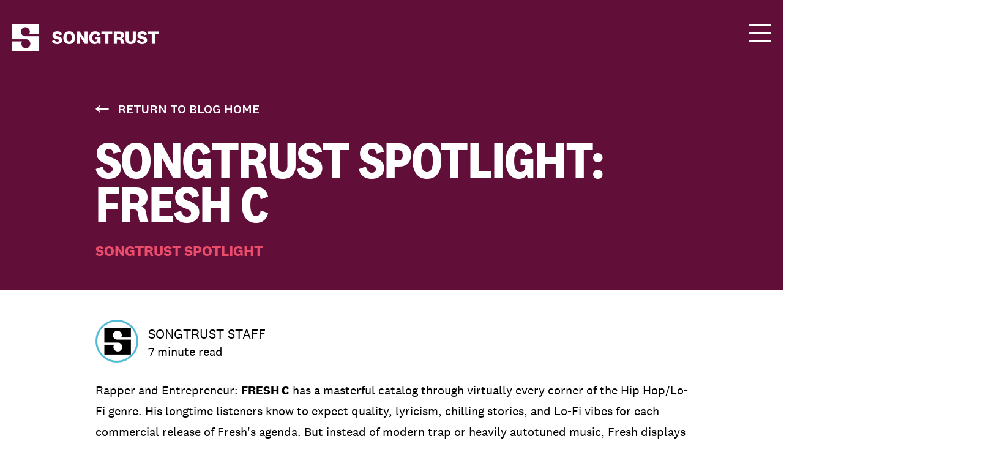

--- FILE ---
content_type: text/html; charset=UTF-8
request_url: https://blog.songtrust.com/songtrust-spotlight-fresh-c
body_size: 19483
content:
<!doctype html><html lang="en"><head>
    <meta charset="utf-8">
    <title>Songtrust Spotlight | Fresh C</title>
    <link rel="shortcut icon" href="https://blog.songtrust.com/hubfs/pink-01%20(1).png">
    <meta name="description" content="Learn more about Songtrust Spotlight, Fresh C, rapper and entrepreneur that longtime listeners know to expect quality, lyricism, chilling stories, and Lo-Fi vibes for each commercial release of Fresh's agenda.">
    
    
    
    
     
    
    <meta name="viewport" content="width=device-width, initial-scale=1">

    <script src="/hs/hsstatic/jquery-libs/static-1.1/jquery/jquery-1.7.1.js"></script>
<script>hsjQuery = window['jQuery'];</script>
    <meta property="og:description" content="Learn more about Songtrust Spotlight, Fresh C, rapper and entrepreneur that longtime listeners know to expect quality, lyricism, chilling stories, and Lo-Fi vibes for each commercial release of Fresh's agenda.">
    <meta property="og:title" content="Songtrust Spotlight | Fresh C">
    <meta name="twitter:description" content="Learn more about Songtrust Spotlight, Fresh C, rapper and entrepreneur that longtime listeners know to expect quality, lyricism, chilling stories, and Lo-Fi vibes for each commercial release of Fresh's agenda.">
    <meta name="twitter:title" content="Songtrust Spotlight | Fresh C">

    

    <link rel="preload" as="image" href="https://blog.songtrust.com/hubfs/songtrust_theme_melody/assets/images/Header/UPDATED-%20SONGTRUST_01_LOGO_White.png">

<style>
  /* Blue 
   * Primary: #091B94
   * Accent: #6FB9D2
   * */
  .migrated-color-scheme-031c9b .post-banner,
  .migrated-color-scheme-005248 .post-banner {background-color: #091B94;}
  
  
  .migrated-color-scheme-031c9b .blog-post__tag-link,
  .migrated-color-scheme-005248 .blog-post__tag-link,
  .migrated-color-scheme-031c9b .blog-post__tags,
  .migrated-color-scheme-005248 .blog-post__tags{ color: #6FB9D2;}
  
  #main-content.primary-color-scheme-091B94 .blog-post__tag-link,
  #main-content.primary-color-scheme-091B94 .blog-post__tags {color: #6FB9D2 !important;}
  
  
  .migrated-color-scheme-031c9b .blog-post__body a,
  .migrated-color-scheme-005248 .blog-post__body a{ color: #091B94 !important;}
  
  #main-content.primary-color-scheme-091B94 .blog-post__body a{ color: #091B94 !important;}
  
  
  .migrated-color-scheme-031c9b .related-article-item .read-cta,
  .migrated-color-scheme-005248 .related-article-item .read-cta{ color: #6FB9D2; }
  
  #main-content.primary-color-scheme-091B94 .related-article-item .read-cta{ color: #6FB9D2 !important; }
  
  /* Green 
   * Primary: #215148
   * Accent: 8FC54D
   * */
  .migrated-color-scheme-ff8100 .post-banner,
  .migrated-color-scheme-b4012d .post-banner {background-color: #215148;}
  
  
  .migrated-color-scheme-ff8100 .blog-post__tag-link,
  .migrated-color-scheme-b4012d .blog-post__tag-link,
  .migrated-color-scheme-ff8100 .blog-post__tags,
  .migrated-color-scheme-b4012d .blog-post__tags{ color: #8FC54D;}
  
  #main-content.primary-color-scheme-215148 .blog-post__tag-link,
  #main-content.primary-color-scheme-215148 .blog-post__tags { color: #8FC54D !Important;}
  
  
  .migrated-color-scheme-ff8100 .blog-post__body a,
  .migrated-color-scheme-b4012d .blog-post__body a{ color: #215148 !important;}
  
  #main-content.primary-color-scheme-215148 .blog-post__body a { color: #215148 !important;}
  
  
  .migrated-color-scheme-ff8100 .related-article-item .read-cta,
  .migrated-color-scheme-b4012d .related-article-item .read-cta{ color: #8FC54D; }
  
  #main-content.primary-color-scheme-215148 .related-article-item .read-cta{ color: #8FC54D !important; }
  
  /* Purple 
   * Primary: #626BEF
   * Accent: #000000
   * */
  .migrated-color-scheme-52bcd6 .post-banner,
  .migrated-color-scheme-606bf8 .post-banner {background-color:#626BEF;}
  
  
  #main-content.primary-color-scheme-626BEF .blog-post__tag-link,
  #main-content.primary-color-scheme-626BEF .blog-post__tags { color: #000000 !important;}
  
  .migrated-color-scheme-52bcd6 .blog-post__tag-link,
  .migrated-color-scheme-606bf8 .blog-post__tag-link,
  .migrated-color-scheme-52bcd6 .blog-post__tags,
  .migrated-color-scheme-606bf8 .blog-post__tags{ color: #000000;}
  
  
  .migrated-color-scheme-52bcd6 .blog-post__body a,
  .migrated-color-scheme-606bf8 .blog-post__body a{ color: #626BEF !important; }
  
  #main-content.primary-color-scheme-626BEF .blog-post__body a {color: #626BEF !important;}
  
  
  .migrated-color-scheme-52bcd6 .related-article-item .read-cta,
  .migrated-color-scheme-606bf8 .related-article-item .read-cta{ color: #000000; }
  
  #main-content.primary-color-scheme-626BEF .related-article-item .read-cta {color: #000000 !important;}
  
  
  /* Red 
   * Primary: #610F39
   * Accent: #EA4C6C
   * */
  .migrated-color-scheme-ff386a .post-banner,
  .migrated-color-scheme-6a003a .post-banner {background-color: #610F39;}
  
  
  .migrated-color-scheme-ff386a .blog-post__tag-link,
  .migrated-color-scheme-6a003a .blog-post__tag-link,
  .migrated-color-scheme-ff386a .blog-post__tags,
  .migrated-color-scheme-6a003a .blog-post__tags{ color: #EA4C6C;}
  
  #main-content.primary-color-scheme-610F39 .blog-post__tag-link,
  #main-content.primary-color-scheme-610F39 .blog-post__tags { color: #EA4C6C !important;}
  
  
  .migrated-color-scheme-ff386a .blog-post__body a,
  .migrated-color-scheme-6a003a .blog-post__body a{ color: #610F39 !important;}
  
  #main-content.primary-color-scheme-610F39 .blog-post__body a {color: #610F39 !important;}
  
  
  .migrated-color-scheme-ff386a .related-article-item .read-cta,
  .migrated-color-scheme-6a003a .related-article-item .read-cta{ color: #EA4C6C; }
  
  #main-content.primary-color-scheme-610F39 .related-article-item .read-cta {color: #EA4C6C !important; }
  
  
</style>

    <style>
a.cta_button{-moz-box-sizing:content-box !important;-webkit-box-sizing:content-box !important;box-sizing:content-box !important;vertical-align:middle}.hs-breadcrumb-menu{list-style-type:none;margin:0px 0px 0px 0px;padding:0px 0px 0px 0px}.hs-breadcrumb-menu-item{float:left;padding:10px 0px 10px 10px}.hs-breadcrumb-menu-divider:before{content:'›';padding-left:10px}.hs-featured-image-link{border:0}.hs-featured-image{float:right;margin:0 0 20px 20px;max-width:50%}@media (max-width: 568px){.hs-featured-image{float:none;margin:0;width:100%;max-width:100%}}.hs-screen-reader-text{clip:rect(1px, 1px, 1px, 1px);height:1px;overflow:hidden;position:absolute !important;width:1px}
</style>

<link rel="stylesheet" href="https://blog.songtrust.com/hubfs/hub_generated/template_assets/1/54142268042/1764013574145/template_include_all.css">

<style>
  #hs_cos_wrapper_header .updated-header-section .start-button {
  background-color:#fff;
  color:#000;
  display:inline-block;
  width:auto;
  border-radius:1.5rem;
  padding:0.375rem 24px;
  text-align:center;
}

#hs_cos_wrapper_header .updated-header-section .login-button { background-color:#FFD61C; }

#hs_cos_wrapper_header .updated-header-section .join-button { background-color:#89ff9a; }

#hs_cos_wrapper_header .updated-header-section .join-button { background-color:#89ff9a; }

#hs_cos_wrapper_header .updated-header-section .header-nav-button {
  font-family:'National Bold';
  color:#000;
  margin:auto;
  display:inline-block;
  border-radius:1.5rem;
  padding:0.375rem 24px;
  text-align:center;
}

#hs_cos_wrapper_header .updated-header-section .head_with_button .header-button-row {
  margin-left:1rem;
  padding:0.75rem 0;
}

#hs_cos_wrapper_header .updated-header-section .head_with_button .header-button-row .header-button { display:flex; }

#hs_cos_wrapper_header .updated-header-section .head_with_button .header-button-row .header-button a { margin-left:1rem; }

@media (min-width:1320px) {
  #hs_cos_wrapper_header .updated-header-section .head_with_button {
    display:flex;
    justify-content:flex-end;
    align-items:center;
  }

  #hs_cos_wrapper_header .updated-header-section.header-box .header-button { display:none; }
}

@media (max-width:1319px) {
  #hs_cos_wrapper_header .updated-header-section .head_with_button .header-button-row { display:none; }

  #hs_cos_wrapper_header .updated-header-section.header-box .header-button a { margin:0.5rem; }

  #hs_cos_wrapper_header .updated-header-section.header-box .header-button .header-button {
    display:flex;
    flex-direction:column;
    margin-top:10px;
  }
}

</style>


<style type="text/css">
  
</style>

<link rel="stylesheet" href="https://blog.songtrust.com/hubfs/hub_generated/module_assets/1/130383390984/1743198175106/module_footer-updated.min.css">
    

    
<!--  Added by GoogleAnalytics integration -->
<script>
var _hsp = window._hsp = window._hsp || [];
_hsp.push(['addPrivacyConsentListener', function(consent) { if (consent.allowed || (consent.categories && consent.categories.analytics)) {
  (function(i,s,o,g,r,a,m){i['GoogleAnalyticsObject']=r;i[r]=i[r]||function(){
  (i[r].q=i[r].q||[]).push(arguments)},i[r].l=1*new Date();a=s.createElement(o),
  m=s.getElementsByTagName(o)[0];a.async=1;a.src=g;m.parentNode.insertBefore(a,m)
})(window,document,'script','//www.google-analytics.com/analytics.js','ga');
  ga('create','UA-23828697-5','auto');
  ga('send','pageview');
}}]);
</script>

<!-- /Added by GoogleAnalytics integration -->

<!--  Added by GoogleAnalytics4 integration -->
<script>
var _hsp = window._hsp = window._hsp || [];
window.dataLayer = window.dataLayer || [];
function gtag(){dataLayer.push(arguments);}

var useGoogleConsentModeV2 = true;
var waitForUpdateMillis = 1000;


if (!window._hsGoogleConsentRunOnce) {
  window._hsGoogleConsentRunOnce = true;

  gtag('consent', 'default', {
    'ad_storage': 'denied',
    'analytics_storage': 'denied',
    'ad_user_data': 'denied',
    'ad_personalization': 'denied',
    'wait_for_update': waitForUpdateMillis
  });

  if (useGoogleConsentModeV2) {
    _hsp.push(['useGoogleConsentModeV2'])
  } else {
    _hsp.push(['addPrivacyConsentListener', function(consent){
      var hasAnalyticsConsent = consent && (consent.allowed || (consent.categories && consent.categories.analytics));
      var hasAdsConsent = consent && (consent.allowed || (consent.categories && consent.categories.advertisement));

      gtag('consent', 'update', {
        'ad_storage': hasAdsConsent ? 'granted' : 'denied',
        'analytics_storage': hasAnalyticsConsent ? 'granted' : 'denied',
        'ad_user_data': hasAdsConsent ? 'granted' : 'denied',
        'ad_personalization': hasAdsConsent ? 'granted' : 'denied'
      });
    }]);
  }
}

gtag('js', new Date());
gtag('set', 'developer_id.dZTQ1Zm', true);
gtag('config', 'G-70LVG4GHZ5');
</script>
<script async src="https://www.googletagmanager.com/gtag/js?id=G-70LVG4GHZ5"></script>

<!-- /Added by GoogleAnalytics4 integration -->


<script type="text/javascript">
  !function(){var analytics=window.analytics=window.analytics||[];if(!analytics.initialize)if(analytics.invoked)window.console&&console.error&&console.error("Segment snippet included twice.");else{analytics.invoked=!0;analytics.methods=["trackSubmit","trackClick","trackLink","trackForm","pageview","identify","reset","group","track","ready","alias","debug","page","once","off","on"];analytics.factory=function(t){return function(){var e=Array.prototype.slice.call(arguments);e.unshift(t);analytics.push(e);return analytics}};for(var t=0;t<analytics.methods.length;t++){var e=analytics.methods[t];analytics[e]=analytics.factory(e)}analytics.load=function(t){var e=document.createElement("script");e.type="text/javascript";e.async=!0;e.src=("https:"===document.location.protocol?"https://":"http://")+"cdn.segment.com/analytics.js/v1/"+t+"/analytics.min.js";var n=document.getElementsByTagName("script")[0];n.parentNode.insertBefore(e,n)};analytics.SNIPPET_VERSION="4.0.0";
  analytics.load("B17M1kKnQF5NOXQ6A2p3LI60hS4M0ItT");
  analytics.page();
  }}();
</script>
<!-- Site Schema by Songtrust // www.songtrust.com/hubspot-schema -->

<script type="application/ld+json">
 {
     "@context": "http://schema.org",
     "@type": "Organization",
     "mainEntityOfPage":{
          "@type":"WebPage",
          "@id":"https://blog.songtrust.com/songtrust-spotlight-fresh-c",
          "description": "Learn more about Songtrust Spotlight, Fresh C, rapper and entrepreneur that longtime listeners know to expect quality, lyricism, chilling stories, and Lo-Fi vibes for each commercial release of Fresh's agenda."
     },
     "url": "https://www.songtrust.com/",
     "logo": "https://www.songtrust.com/hubfs/Copy%20of%20SONGTRUST_01_LOGO_01.png",
     "image": "https://www.songtrust.com/hs-fs/hubfs/MGMP%20com%20.png",
     "name": "Songtrust",
     "alternateName": "Songtrust",
      "description": "SongtrustⓇ is the world’s largest global royalty collection service and publishing administrator.",
     "address": {
          "@type": "PostalAddress",
          "streetAddress": "155 Avenue of the Americas ",
          "addressLocality": "New York City",
          "addressRegion": "NY",
          "addressCountry": "USA",
          "postalCode": "10013"
     },
     "telephone": "",
     "email": "hello@songtrust.com",
     "sameAs": [
          "https://www.facebook.com/songtrust",
    "https://www.twitter.com/songtrust",
    "https://www.instagram.com/songtrust",
    "https://www.youtube.com/user/SONGTRUST"     
	]
}
</script>
<!-- End Schema -->
<meta name="google-site-verification" content="G_8kDxW1ZasY1pjYDDgA0pEN8pxuQej28kcDxvgizTc">
<meta name="google-site-verification" content="UlUcJxq9Dg28ikVD8c4hbUEZZrrgKlNYb8TbOrAghJ0">


<link rel="amphtml" href="https://blog.songtrust.com/songtrust-spotlight-fresh-c?hs_amp=true">

<meta property="og:image" content="https://blog.songtrust.com/hubfs/Online%20Assets/Blog/Imported_Blog_Media/Fresh%20C.png">
<meta property="og:image:width" content="700">
<meta property="og:image:height" content="300">
<meta property="og:image:alt" content="Songtrust Spotlight | Fresh C">
<meta name="twitter:image" content="https://blog.songtrust.com/hubfs/Online%20Assets/Blog/Imported_Blog_Media/Fresh%20C.png">
<meta name="twitter:image:alt" content="Songtrust Spotlight | Fresh C">

<meta property="og:url" content="https://blog.songtrust.com/songtrust-spotlight-fresh-c">
<meta name="twitter:card" content="summary_large_image">
<meta name="twitter:creator" content="@songtrust">

<link rel="canonical" href="https://blog.songtrust.com/songtrust-spotlight-fresh-c">
<!-- Blog Schema by Songtrust // www.songtrust.com/hubspot-schema -->
<!-- Hotjar Tracking Code for https://blog.songtrust.com/ -->
<script>
    (function(h,o,t,j,a,r){
        h.hj=h.hj||function(){(h.hj.q=h.hj.q||[]).push(arguments)};
        h._hjSettings={hjid:2273868,hjsv:6};
        a=o.getElementsByTagName('head')[0];
        r=o.createElement('script');r.async=1;
        r.src=t+h._hjSettings.hjid+j+h._hjSettings.hjsv;
        a.appendChild(r);
    })(window,document,'https://static.hotjar.com/c/hotjar-','.js?sv=');
</script>


<script type="application/ld+json">
 {
     "@context": "http://schema.org",
     "@type": "BlogPosting",
     "mainEntityOfPage":{
        "@type":"WebPage",
        "@id":"https://blog.songtrust.com/songtrust-spotlight-fresh-c"
        "description": "Learn more about Songtrust Spotlight, Fresh C, rapper and entrepreneur that longtime listeners know to expect quality, lyricism, chilling stories, and Lo-Fi vibes for each commercial release of Fresh's agenda."
     },
     "headline": "Songtrust Spotlight: Fresh C",
     "logo": "https://www.songtrust.com/hubfs/Copy%20of%20SONGTRUST_01_LOGO_01.png",
     "image": {
          "@type": "ImageObject",
          "url": "https://www.songtrust.com/hubfs/Online%20Assets/Blog/Imported_Blog_Media/Fresh%20C.png"
     },
     "datePublished": "2021-09-22 04:00:00",
     "dateModified": "December 9, 2022, 8:05:43 PM",
     "author": {
         "@type": "Person",
         "name": "Songtrust Staff"
     },
     "publisher": {
         "@type": "Organization",
         "name": "Songtrust",
         "logo": {
             "@type": "ImageObject",
             "url": "https://www.songtrust.com/hubfs/Copy%20of%20SONGTRUST_01_LOGO_01.png"
         }
     },
     "description": "Learn more about Songtrust Spotlight, Fresh C, rapper and entrepreneur that longtime listeners know to expect quality, lyricism, chilling stories, and Lo-Fi vibes for each commercial release of Fresh's agenda."
     "address": {
          "@type": "PostalAddress",
          "streetAddress": "155 Avenue of the Americas ",
          "addressLocality": "New York City",
          "addressRegion": "NY",
          "addressCountry": "USA",
          "postalCode": "10013"
     },
     "telephone": "",
     "email": "hello@songtrust.com",
     "sameAs": [
          "https://www.facebook.com/songtrust",
    "https://www.twitter.com/songtrust",
    "https://www.instagram.com/songtrust",
    "https://www.youtube.com/user/SONGTRUST"     
	]

 }
 </script>
 <!-- End Schema --> 
<meta property="og:type" content="article">
<link rel="alternate" type="application/rss+xml" href="https://blog.songtrust.com/rss.xml">
<meta name="twitter:domain" content="blog.songtrust.com">
<meta name="twitter:site" content="@songtrust">
<script src="//platform.linkedin.com/in.js" type="text/javascript">
    lang: en_US
</script>

<meta http-equiv="content-language" content="en">






    
    
    
    
  <meta name="generator" content="HubSpot"></head>
  <body data-path="/songtrust-spotlight-fresh-c" data-domain="blog.songtrust.com">
    <div class="page-wrapper relative   hs-content-id-57636245805 hs-blog-post hs-blog-id-5422705290">
      
          
             <div data-global-resource-path="songtrust_theme_melody/templates/partials/header.html">
  <div id="hs_cos_wrapper_header" class="hs_cos_wrapper hs_cos_wrapper_widget hs_cos_wrapper_type_module" style="" data-hs-cos-general-type="widget" data-hs-cos-type="module">
<!--Header Starts-->
<div class="updated-header-section header-box absolute top-0 right-0 z-50 left-0 pt-9 language-en">
   <div class="max-w-wrapper px-4 border-box mx-auto w-full">
      <div class="flex xl:flex-row flex-col xl:items-center">
         <!--Logo box Starts-->
         <div class="xl:w-1/4 w-full logo-wrapper">
            <!--logo link Starts-->
            
            
            
            
            
            <a href="https://www.songtrust.com">
            <!--logo image starts-->
            
            
            
            
            
            
            <img src="https://blog.songtrust.com/hs-fs/hubfs/songtrust_theme_melody/assets/images/Header/UPDATED-%20SONGTRUST_01_LOGO_White.png?width=249&amp;height=51&amp;name=UPDATED-%20SONGTRUST_01_LOGO_White.png" alt="" loading="eager" width="249" height="51" style="max-width: 100%; height: auto;" srcset="https://blog.songtrust.com/hs-fs/hubfs/songtrust_theme_melody/assets/images/Header/UPDATED-%20SONGTRUST_01_LOGO_White.png?width=125&amp;height=26&amp;name=UPDATED-%20SONGTRUST_01_LOGO_White.png 125w, https://blog.songtrust.com/hs-fs/hubfs/songtrust_theme_melody/assets/images/Header/UPDATED-%20SONGTRUST_01_LOGO_White.png?width=249&amp;height=51&amp;name=UPDATED-%20SONGTRUST_01_LOGO_White.png 249w, https://blog.songtrust.com/hs-fs/hubfs/songtrust_theme_melody/assets/images/Header/UPDATED-%20SONGTRUST_01_LOGO_White.png?width=374&amp;height=77&amp;name=UPDATED-%20SONGTRUST_01_LOGO_White.png 374w, https://blog.songtrust.com/hs-fs/hubfs/songtrust_theme_melody/assets/images/Header/UPDATED-%20SONGTRUST_01_LOGO_White.png?width=498&amp;height=102&amp;name=UPDATED-%20SONGTRUST_01_LOGO_White.png 498w, https://blog.songtrust.com/hs-fs/hubfs/songtrust_theme_melody/assets/images/Header/UPDATED-%20SONGTRUST_01_LOGO_White.png?width=623&amp;height=128&amp;name=UPDATED-%20SONGTRUST_01_LOGO_White.png 623w, https://blog.songtrust.com/hs-fs/hubfs/songtrust_theme_melody/assets/images/Header/UPDATED-%20SONGTRUST_01_LOGO_White.png?width=747&amp;height=153&amp;name=UPDATED-%20SONGTRUST_01_LOGO_White.png 747w" sizes="(max-width: 249px) 100vw, 249px">
            
             <!--logo image ends-->
            </a>
            <!--logo link ends-->
         </div>
         <!--Logo box Ends-->
        <div class="header-lang-switch-mobile">
          <span id="hs_cos_wrapper_header_language_switcher" class="hs_cos_wrapper hs_cos_wrapper_widget hs_cos_wrapper_type_language_switcher" style="" data-hs-cos-general-type="widget" data-hs-cos-type="language_switcher"></span>
        </div>
        <div class="xl:w-3/4 w-full head_with_button">
          <div class="main-nav custom-menu-primary">
            <!--Main Navigation Starts-->
            <div id="hs_menu_wrapper_header_" class="hs-menu-wrapper active-branch flyouts hs-menu-flow-horizontal" role="navigation" data-sitemap-name="default" data-menu-id="52960781725" aria-label="Navigation Menu">
 <ul role="menu">
  <li class="hs-menu-item hs-menu-depth-1" role="none"><a href="https://www.songtrust.com/why-songtrust" role="menuitem">Explore Songtrust</a></li>
  <li class="hs-menu-item hs-menu-depth-1 hs-item-has-children" role="none"><a href="https://www.songtrust.com/platform-features" aria-haspopup="true" aria-expanded="false" role="menuitem">Services</a>
   <ul role="menu" class="hs-menu-children-wrapper">
    <li class="hs-menu-item hs-menu-depth-2" role="none"><a href="https://amplified.songtrust.com" role="menuitem">Songtrust Amplified</a></li>
    <li class="hs-menu-item hs-menu-depth-2" role="none"><a href="https://www.songtrust.com/songtrust-events-directory" role="menuitem">Events</a></li>
   </ul></li>
  <li class="hs-menu-item hs-menu-depth-1 hs-item-has-children" role="none"><a href="https://www.songtrust.com/pricing" aria-haspopup="true" aria-expanded="false" role="menuitem">Pricing + FAQs</a>
   <ul role="menu" class="hs-menu-children-wrapper">
    <li class="hs-menu-item hs-menu-depth-2" role="none"><a href="https://www.songtrust.com/songtrust-vs-competition" role="menuitem">Why Choose Us</a></li>
   </ul></li>
  <li class="hs-menu-item hs-menu-depth-1 hs-item-has-children" role="none"><a href="javascript:;" aria-haspopup="true" aria-expanded="false" role="menuitem">Learn</a>
   <ul role="menu" class="hs-menu-children-wrapper">
    <li class="hs-menu-item hs-menu-depth-2" role="none"><a href="https://www.songtrust.com/resource-center" role="menuitem">Resource Center</a></li>
    <li class="hs-menu-item hs-menu-depth-2" role="none"><a href="https://blog.songtrust.com" role="menuitem">Blog</a></li>
    <li class="hs-menu-item hs-menu-depth-2" role="none"><a href="https://www.songtrust.com/music-publishing-glossary" role="menuitem">Music Glossary</a></li>
    <li class="hs-menu-item hs-menu-depth-2" role="none"><a href="https://www.songtrust.com/collection-society-database" role="menuitem">Collection Society Database</a></li>
    <li class="hs-menu-item hs-menu-depth-2" role="none"><a href="https://help.songtrust.com/knowledge" role="menuitem">Help Center</a></li>
   </ul></li>
 </ul>
</div>
            <!--Main Navigation Ends-->
          </div>
          <div class="header-button-row">
            <div class="header-button">
              
              
              
              
              
                <a class="login-button header-nav-button" href="https://app.songtrust.com/login/" target="_blank" rel="noopener">
                  Sign In
                </a>
              
              
              
              
                
                
                <a class="join-button header-nav-button" href="https://app.songtrust.com/signup" target="_blank" rel="noopener">
                  Join
                </a>
                
            
                
          
            </div>
          </div>
        </div>
        
        <div class="header-lang-switcher">
          <span id="hs_cos_wrapper_header_language_switcher" class="hs_cos_wrapper hs_cos_wrapper_widget hs_cos_wrapper_type_language_switcher" style="" data-hs-cos-general-type="widget" data-hs-cos-type="language_switcher"></span>
        </div>        
      </div>
   </div>
  
</div>

<!--Header Ends-->









  <div class="st-conditional-link" style="display: none;">
    <li class="hs-menu-item hs-menu-depth-1 st-conditional-link-menu" id="st-conditional-link-menu" role="none" style="display:none;">
      
      
      <a href="https://amplified.songtrust.com/the-lineup" role="menuitem">Songtrust Amplified</a>
    </li>
  </div>

  
</div>
  

</div>
            
      

      


<div style="display: none;">
  
  
  
  
  
  
  new color = #ff386a, old color = #52bcd6
  
  
</div>


  


<main id="main-content" class="blog-post-2023 songtrust-blog-detail-template body-container-wrapper post-details migrated-color-scheme-ff386a primary-color-scheme-">
  
  
  
  

  
  <!--Post body starts-->
  <div class="body-container body-container--blog-post">
    <!--Post banner starts-->
    <div class="post-banner pt-40 pb-12" style="background-color:">
      <div class="box-border w-full max-w-wrapper px-4 mx-auto article-wrapper">
        <!--go back code stars-->
        <div class="md:pl-14- back-blog-button">
          
            
          
          <a href="https://blog.songtrust.com/" class="inline-flex items-center font-bold mb-5 md:mb-10">
            <span><img src="https://blog.songtrust.com/hubfs/songtrust_theme_melody/assets/blog/Group.svg" loading="lazy" alt="arrow-left"></span>
            
              
            
            <span class="ml-3.5 uppercase">Return To Blog Home</span>
          </a> 
        </div>
        <!--go back code ends-->
        <div class="md:pl-14-">
          <h1 class="uppercase post-name"><span id="hs_cos_wrapper_name" class="hs_cos_wrapper hs_cos_wrapper_meta_field hs_cos_wrapper_type_text" style="" data-hs-cos-general-type="meta_field" data-hs-cos-type="text">Songtrust Spotlight: Fresh C</span></h1>
        </div>
        
        <div class="blog-post__tags md:pl-14-">
          
          <a class="blog-post__tag-link uppercase" href="https://blog.songtrust.com/tag/songtrust-spotlight">Songtrust Spotlight</a>
          
        </div>
        
      </div>
    </div>
    <!--Post banner ends-->
    
    <!--post details starts-->
    <div class="box-border w-full max-w-wrapper px-4 mx-auto article-wrapper">
      <div class="pt-8 md:pt-12">
        <!--navigation and author info starts-->
        <div class="back-author-box sm:flex sm:items-baseline sm:justify-between mb-7">
          <!--avatar code stars-->
          <div class="flex items-center special-font">
            
            <div class="author-image">
              <img src="https://blog.songtrust.com/hubfs/Icon_Black_with%20Trademark.png" class="max-w-avatar h-avatar mr-4 object-cover object-center border-3 rounded-full" loading="lazy" alt="Picture of Songtrust Staff" style=" border-color: #52bcd6; ">
            </div>
            
            <div>
              <a href="https://blog.songtrust.com/author/songtrust-staff" rel="author" class="author-name">Songtrust Staff</a>
              <div class="reading-minutes">
                
                
                  
                    7 minute read
                  
                
                
              </div>
            </div>
          </div>
          <!--avatar code ends-->
        </div>
        <!--navigation and author info ends-->
        
        <!--post content stars-->
        <article class="blog-post">
          <div class="blog-post__body">
            <span id="hs_cos_wrapper_post_body" class="hs_cos_wrapper hs_cos_wrapper_meta_field hs_cos_wrapper_type_rich_text" style="" data-hs-cos-general-type="meta_field" data-hs-cos-type="rich_text"><p>Rapper and Entrepreneur: <span style="font-weight: bold;">FRESH C</span> has a masterful catalog through virtually every corner of the Hip Hop/Lo-Fi genre. His longtime listeners know to expect quality, lyricism, chilling stories, and Lo-Fi vibes for each commercial release of Fresh's agenda. But instead of modern trap or heavily autotuned music, Fresh displays variety, his chromatic taste palette remains incisive, donning Fresh’s inimitable earmark, no matter what style he summons.</p>
<!--more-->
<p>A DIY legend through and through, the Hustler's Journal head honcho smiles at every obstacle faced, taking on all his own mixing, mastering, production, promotion, and every logistical element in between. His acute affinity for all things music is seen in the success of his Spotify listeners where, combined with his podcast, he has amassed millions of views/streams on topics ranging from music marketing to music production tutorials, to his own menagerie of Lo-Fi/Hip Hop tracks.</p>
<p>His affinity for Lo-Fi Hip Hop with analog and low fidelity structure is especially evident in his recent catalog, like his moody, nuanced new smash “Spaceship.” While listeners may not always know what to expect from him, Fresh’s sure to bring all the color and charisma his lifetime of experience has afforded him. Fresh C may register as a familiar face in the eyes of the music world today, his music tells a much more resilient story.</p>
<p><em>Rapero y emprendedor: <span style="font-weight: bold;">FRESH C </span>tiene un catálogo magistral en prácticamente todos los rincones del género Hip Hop / Lo-Fi. Sus oyentes de toda la vida saben que esperan calidad, lirismo, historias escalofriantes y vibraciones Lo-Fi para cada lanzamiento comercial de la agenda de Fresh. Pero en lugar del trap moderno o la música fuertemente autoajustada, Fresh muestra variedad, su paleta cromática sigue siendo incisiva, luciendo el sello inimitable de Fresh, sin importar el estilo que convoque.</em><br><br><em>Una leyenda del bricolaje de principio a fin, el jefe de Hustler's Journal sonríe ante cada obstáculo que enfrenta, asumiendo toda su propia mezcla, masterización, producción, promoción y todos los elementos logísticos intermedios. Su aguda afinidad por todo lo relacionado con la música se ve en el éxito de sus oyentes de Spotify donde, combinado con su podcast, ha acumulado millones de visitas / transmisiones sobre temas que van desde marketing musical hasta tutoriales de producción musical, hasta su propia colección de Lo-Fi. / Pistas de Hip Hop.</em><br><br><em>Su afinidad por Lo-Fi Hip Hop con la estructura analógica y de baja fidelidad es especialmente evidente en su catálogo reciente, como su nuevo éxito de mal humor y matizado "Spaceship". Si bien es posible que los oyentes no siempre sepan qué esperar de él, Fresh seguramente traerá todo el color y el carisma que su experiencia de vida le ha brindado. Fresh C puede registrarse como un rostro familiar a los ojos del mundo de la música de hoy, su música cuenta una historia mucho más resistente.</em></p>
<img src="https://blog.songtrust.com/hs-fs/hubfs/Fresh%20C-1.png?width=2917&amp;height=1002&amp;name=Fresh%20C-1.png" alt="Fresh C-1" width="2917" height="1002" loading="lazy" style="height: auto; max-width: 100%; width: 2917px;" srcset="https://blog.songtrust.com/hs-fs/hubfs/Fresh%20C-1.png?width=1459&amp;height=501&amp;name=Fresh%20C-1.png 1459w, https://blog.songtrust.com/hs-fs/hubfs/Fresh%20C-1.png?width=2917&amp;height=1002&amp;name=Fresh%20C-1.png 2917w, https://blog.songtrust.com/hs-fs/hubfs/Fresh%20C-1.png?width=4376&amp;height=1503&amp;name=Fresh%20C-1.png 4376w, https://blog.songtrust.com/hs-fs/hubfs/Fresh%20C-1.png?width=5834&amp;height=2004&amp;name=Fresh%20C-1.png 5834w, https://blog.songtrust.com/hs-fs/hubfs/Fresh%20C-1.png?width=7293&amp;height=2505&amp;name=Fresh%20C-1.png 7293w, https://blog.songtrust.com/hs-fs/hubfs/Fresh%20C-1.png?width=8751&amp;height=3006&amp;name=Fresh%20C-1.png 8751w" sizes="(max-width: 2917px) 100vw, 2917px"><hr>
<div dir="ltr">
<p style="font-weight: bold;">WHAT OR WHO INSPIRED YOU TO GET INTO MUSIC? / ¿Qué o quién te inspiró a meterte en la música?</p>
<p style="font-weight: bold;"><span style="font-weight: normal; letter-spacing: 0em;">California in the ’90s. The environment I grew up in had a major impact on me. Living in the barrio at that time, I witnessed and overcame nearly anything and everything you could imagine. It influenced me to write about what I saw out of my window. I knew other kids would relate.</span><span style="font-weight: normal; letter-spacing: 0em;"></span></p>
<p style="font-weight: bold;"><em><span style="font-weight: normal; letter-spacing: 0em;">California en los 90. El entorno en el que crecí tuvo un gran impacto en mí. Viviendo en el barrio en ese momento, fui testigo y superé casi cualquier cosa y todo lo que puedas imaginar. Me influyó escribir sobre lo que vi por la ventana. Sabía que otros niños se relacionarían.</span></em></p>
<p style="font-weight: bold;"><span style="letter-spacing: 0em;">HOW WOULD YOU DESCRIBE YOUR STYLE OF MUSIC AND PERFORMANCE? HOW WOULD YOU DESCRIBE YOUR PHILOSOPHY AND STYLE AS AN ARTIST? / ¿Cómo describiría su estilo de música y actuación? ¿Cómo describiría su filosofía y estilo como artists?</span></p>
<p style="font-weight: bold;"><span style="font-weight: normal; letter-spacing: 0em;">Unorthodox, Original &amp; Authentic. You never know what to expect from me.</span></p>
<p style="font-weight: bold;"><span style="font-weight: normal; letter-spacing: 0em;">Being multi-faceted and skilled in various positions within the music, production, and business I feel gives me an edge. Mix that with </span><span style="font-weight: normal; letter-spacing: 0em;">the unstoppable drive and hustle I have and you’ve got an entirely new take on music. Something incomparable and innovative.</span></p>
<p style="font-weight: bold;"><em><span style="font-weight: normal; letter-spacing: 0em;">Poco ortodoxo, original y auténtico. Nunca sabes qué esperar de mí.</span></em></p>
</div>
<div>
<div id="q_920">
<p><br><em>Siendo multifacético y hábil en varios puestos dentro de la música, la producción y los negocios, creo que me da una ventaja. Mezcla eso con el impulso imparable y el ajetreo que tengo y obtendrás una visión completamente nueva de la música. Algo incomparable e innovador.</em></p>
<p><span style="letter-spacing: 0em; font-weight: bold;">WHAT DRIVES YOU TO CREATE, AND HOW DO YOU DEFINE SUCCESS FOR YOURSELF IN MUSIC? / ¿Qué te impulsa a crear y cómo defines el éxito en la música?</span></p>
</div>
<div><br>
<p>Self-expression is very important to me, It's the driving force in my artistry in every aspect. Being able to uplift others who may have also survived traumatic events or hurdled similar obstacles brings me peace of mind. I’ve always been self-driven and motivated.</p>
<p>But I inherited that skill from my grandparents. Especially my grandfather Jackie, he really pushed me to be the greatest at anything I choose to do. Here I am.</p>
<p>I believe if it feels good, sounds good and I loved and enjoyed the process -- That’s success. Peace of mind knowing you love what you do and give it your best. I think too many musicians focus on the vanity metrics and not the art. I’m the complete opposite of that. Art, self-expression, and intent are my priority.</p>
<p><em>La autoexpresión es muy importante para mí, es la fuerza impulsora de mi arte en todos los aspectos. Ser capaz de animar a otros que también pueden haber sobrevivido a eventos traumáticos o superar obstáculos similares me da tranquilidad. Siempre he sido autónomo y motivado.</em><br><br><em>Pero heredé esa habilidad de mis abuelos. Especialmente mi abuelo Jackie, él realmente me empujó a ser el mejor en cualquier cosa que decida hacer. Aquí estoy.</em><br><br><em>Creo que si se siente bien, suena bien y me encantó y disfruté el proceso, eso es un éxito. Tranquilidad sabiendo que amas lo que haces y das lo mejor de ti. Creo que muchos músicos se centran en las métricas de la vanidad y no en el arte. Soy todo lo contrario de eso. El arte, la autoexpresión y la intención son mi prioridad.</em></p>
<span style="font-weight: bold;">THROUGHOUT YOUR CAREER, WHO WERE THE MOST BENEFICIAL PEOPLE IN GETTING YOU TO WHERE YOU WANTED TO BE? WAS IT MANAGEMENT, ASSISTANTS, A&amp;RS? HOW DID THEY HELP? / A lo largo de su carrera, ¿quiénes fueron las personas más beneficiosas para llevarlo a donde deseaba estar? ¿Fue gerencia, asistentes, A &amp; Rs? ¿Cómo ayudaron? </span><br><br>
<p>As mentioned before, my grandmother Helen and Grandfather Jackie. They saved my life. They could have abandoned me as my biological father did. But they didn’t. When I needed them, they were there and gave me a new life away from the traumatic one I was living through at the time. I can’t leave out my mother Jacqueline either, she, in my childhood years, implemented self-expression and poetry. She also writes. My late friend Porky taught me how to rhyme as a kid. He kind of put that bug in my ear to change my life and start writing my story. I know he’s smiling down over me proud. Last but not least: Coach Lane Walburger, Coach Kalem Norton, Coach Quinn Ashton, James Polanco, Gary Gale, Sam Barrera, John Olmos, Mrs. Maniss, Chad Brown, Chris Franco, Dez Zaragoza, Virgil Young, my DJ NixFiggy, my lawyer Jeremy Waite. All had positive influences on and believed in me.</p>
<p><em>Como mencioné antes, mi abuela Helen y el abuelo Jackie. Me salvaron la vida. Podrían haberme abandonado como lo hizo mi padre biológico. Pero no lo hicieron. Cuando los necesitaba, estaban allí y me dieron una nueva vida lejos de la traumática que estaba viviendo en ese momento. Tampoco puedo dejar de lado a mi madre Jacqueline, ella, en mis años de infancia, implementó la autoexpresión y la poesía. Ella también escribe. Mi difunto amigo Porky me enseñó a rimar cuando era niño. Como que puso ese bicho en mi oído para cambiar mi vida y empezar a escribir mi historia. Sé que me sonríe orgulloso. Por último, pero no menos importante: Entrenador Lane Walburger, Coach Kalem Norton, Coach Quinn Ashton, James Polanco, Gary Gale, Sam Barrera, John Olmos, Sra. Maniss, Chad Brown, Chris Franco, Dez Zaragoza, Virgil Young, mi DJ NixFiggy, mi abogado Jeremy Waite. Todos tenían influencias positivas y creían en mí.</em></p>
<p><span style="letter-spacing: 0em; font-weight: bold;">SOMETIMES BEING IN THIS BUSINESSS CAN BE REALLY OVERWHELMING. DO YOU HAVE ANY TIPS FOR MAINTAINING PERSPECTIVE AND NOT SWEATING THE SMALL STUFF? / A veces, estar en este negocio puede ser realmente abrumador. ¿Tiene algún consejo para mantener la perspectiva y no preocuparse por las cosas pequeñas?</span></p>
</div>
<div><br>
<p>Having a personal relationship with God, the universe, perseverance, dedication, hustle, having knowledge of self, self-belief, remembering why you began, and appreciating where you currently are -- I feel have helped me tremendously throughout life and business entirely.</p>
<p><em>Tener una relación personal con Dios, el universo, perseverancia, dedicación, ajetreo, tener conocimiento de sí mismo, tener fe en uno mismo, recordar por qué comenzó y apreciar dónde se encuentra actualmente, siento que me ha ayudado enormemente a lo largo de la vida y los negocios por completo.</em></p>
<p><span style="letter-spacing: 0em; font-weight: bold;">HOW DO YOU THINK THE MUSIC INDUSTRY CAN DEVELOP INTO A MORE EQUITABLE AND WELCOMING SPACE FOR HISPANIC AND LATINX MUSIC CREATORS?/ ¿Cómo cree que la industria de la música puede convertirse en un espacio más equitativo y acogedor para los creadores de música hispanos y latinos?</span></p>
</div>
<div><br>
<p>To be quite honest, until we as a people can accept people of all color, creeds, backgrounds, beliefs, self-expression, and demographics regardless of personal preference, I’m not sure if the industry will ever see the full potential it has within the Hispanic, Latin or any other ethnicity, respectfully.</p>
<p><em>Para ser honesto, hasta que nosotros, como pueblo, podamos aceptar a personas de todos los colores, credos, antecedentes, creencias, autoexpresión y demografía, independientemente de sus preferencias personales, no estoy seguro de si la industria alguna vez verá todo el potencial que tiene. dentro del hispano, latino o de cualquier otra etnia, con respeto.</em></p>
<p style="font-weight: bold;">DO YOU HAVE ANY ADVICE FOR YOUNG HISPANIC AND LATINX MUSICIANS JUST STARTING THEIR CAREERS, BASED ON WHAT YOU'VE EXPERIENCED?/ ¿Tiene algún consejo para los jóvenes músicos hispanos y latinx que recién comienzan sus carreras, basado en lo que ha experimentado?</p>
<p>Never let anyone tell you that you aren’t capable of being great. Don’t let anyone place their fears or defeat over your wins and confidence. Self-belief, even when it’s delusional or unbelievable to others, will take you places you’ve never been, and heights you have yet to reach. You’ll get there, practice patience.</p>
<p><em>Nunca dejes que nadie te diga que no eres capaz de ser genial. No dejes que nadie coloque sus miedos o derrotas sobre tus victorias y tu confianza. La fe en uno mismo, incluso cuando sea delirante o increíble para los demás, lo llevará a lugares en los que nunca ha estado y a alturas que aún no ha alcanzado. Llegarás allí, practica la paciencia.</em></p>
<p style="font-weight: bold;">HOW HAS BEING A MEMBER OF THE HISPANIC AND/OR LATINX COMMUNITY INFLUENCED YOUR MUSIC, IF AT ALL? / ¿Cómo ha influido en tu música ser miembro de la comunidad hispana y / o latina, si es que lo ha hecho?</p>
<p>I’d say it has and hasn’t at the same time. I’m not culturally biased. The form of music I create, compose, and write is that from another culture and background, and I respect its origin and the community it came from.</p>
<p>But there were and are some influences within my community that deserve their flowers; Darkroom famila, Kid Frost, Lighter Shade of Brown, Woodie, Snow Tha Product, Lil Rob, and King Lil G to name a few were some of my biggest inspirations and influences.</p>
<p><em>Yo diría que lo ha hecho y no lo ha hecho al mismo tiempo. No tengo prejuicios culturales. La forma de música que creo, compongo y escribo es de otra cultura y trasfondo, y respeto su origen y la comunidad de la que proviene.</em><br><br><em>Pero hubo y hay algunas influencias dentro de mi comunidad que merecen sus flores; Darkroom famila, Kid Frost, Lighter Shade of Brown, Woodie, Snow Tha Product, Lil Rob y King Lil G, por nombrar algunos, fueron algunas de mis mayores inspiraciones e influencias.</em></p>
<p style="font-weight: bold;">WHAT'S NEXT FOR YOU? ANY UPCOMING PROJECTS OR PLANS FOR 2021? / ¿Qué sigue para ti? ¿Algún proyecto o plan futuro para 2021?&nbsp;</p>
<p>Yes, I’ve got a few EP’s set to release, including a sequel “My Head Gets Loud II” EaZier Said Than Done, and the most recent release that includes one of my biggest mentors and musicians that inspire me: Logic.</p>
<p><em>Sí, tengo algunos EP listos para lanzar, incluida una secuela "My Head Gets Loud II", EaZier Said Than Done, y el lanzamiento más reciente que incluye a uno de mis mayores mentores y músicos que me inspiran: Logic.</em></p>
<p><span style="font-weight: bold;">Follow Fresh C on:</span></p>
<ul>
<li>
<p><a href="http://www.facebook.com/theofficialfreshc" rel="noopener" target="_blank"><span>Facebook</span></a></p>
</li>
<li>
<p><a href="http://www.instagram.com/therealfreshc" rel="noopener" target="_blank"><span>Instagram</span></a></p>
</li>
<li>
<p><a href="http://www.twitter.com/therealfreshc" rel="noopener" target="_blank"><span>Twitter</span></a></p>
</li>
<li>
<p><a href="http://www.twitter.com/therealfreshc" rel="noopener" target="_blank"><span></span></a><a href="https://www.twitch.tv/therealfreshc" rel="noopener" target="_blank"><span>Twitch</span></a></p>
</li>
<li>
<p><a href="https://www.twitch.tv/therealfreshc" rel="noopener" target="_blank"><span></span></a><a href="https://www.tiktok.com/@therealfreshc?" rel="noopener" target="_blank"><span>TikTok</span></a></p>
<span></span></li>
</ul>
<p><a href="https://twitter.com/meganoneill" rel="noopener"><span></span></a><span style="font-weight: bold;">Keep up with Fresh C and listen to their music on:</span></p>
<ul>
<li>
<p><a href="https://open.spotify.com/artist/7I6wkXYsELrugCr3ZJRugf" rel="noopener" target="_blank">Spotify</a></p>
</li>
<li><a href="http://www.youtube.com/therealfreshc" rel="noopener" target="_blank">YouTube</a></li>
</ul>
<div class="hs-embed-wrapper" data-service="open.spotify" data-responsive="true" style="position: relative; overflow: hidden; width: 100%; height: auto; padding: 0px; min-width: 256px; display: block; margin: auto;"><div class="hs-embed-content-wrapper"><div style="position: relative; overflow: hidden; max-width: 100%; padding-bottom: 56.25%; margin: 0px;" data-mce-style="position: relative; overflow: hidden; max-width: 100%; padding-bottom: 56.25%; margin: 0px;"><iframe src="https://open.spotify.com/embed/artist/7I6wkXYsELrugCr3ZJRugf" width="100%" height="380" frameborder="0" allow="encrypted-media" style="position: absolute; top: 0px; left: 0px; width: 100%; height: 100%; border: none;" xml="lang" data-mce-src="https://open.spotify.com/embed/artist/7I6wkXYsELrugCr3ZJRugf" data-mce-style="position: absolute; top: 0px; left: 0px; width: 100%; height: 100%; border: none;"></iframe></div></div></div>
</div>
</div></span>
          </div>
        </article>
      </div>
    </div>
    <!--post details ends-->
    
    <!-- Social Sharing Module Starts -------------------->
    <div id="hs_cos_wrapper_social_sharing_blog_post" class="hs_cos_wrapper hs_cos_wrapper_widget hs_cos_wrapper_type_module widget-type-social_sharing" style="" data-hs-cos-general-type="widget" data-hs-cos-type="module">





<!--section start-->
<section class="social-sharing social_sharing_blog_post updated-social-share-section">
  <div class="max-w-wrapper w-full box-border px-4 mx-auto">
    <div class="">

      
      <div class="">
        <!--Post published date and podt updated date starts-->
        
          <p><span>Originally published on</span> <span><time datetime="2021-09-22 04:00:00" class="blog-post__timestamp">September 22, 2021</time></span>,  <span>last updated on</span> <span><time datetime="1670616343553" class="blog-post__timestamp">December 9, 2022</time></span></p> 
        
        <!--Post published date and podt updated date ends-->
      </div>

      <div class="lg:flex lg:flex-wrap lg:items-center mb-4">
        <!--section title starts-->
        
        <div class="lg:inline-flex"><strong>SHARE THIS ARTICLE:</strong></div>
        
        <!--section title ends-->
        <!--social sharing starts-->
        <ul class="inline-flex">
          <li class="inline lg:ml-10 w-8 lg:mt-0 mt-5">









<a href="http://www.facebook.com/share.php?u=https://blog.songtrust.com/songtrust-spotlight-fresh-c&amp;utm_medium=social&amp;utm_source=facebook" target="_blank" rel="noopener" style="">
  <img src="https://blog.songtrust.com/hubfs/songtrust_theme_melody/assets/images/Footer/facebook.svg" class="hs-image-widget hs-image-social-sharing-24 w-auto min-h-10" hspace="0" alt="Share on facebook" loading="lazy">
</a>

</li>
          <li class="inline ml-10 w-8 lg:mt-0 mt-5">









<a href="http://www.linkedin.com/shareArticle?mini=true&amp;url=https://blog.songtrust.com/songtrust-spotlight-fresh-c&amp;utm_medium=social&amp;utm_source=linkedin" target="_blank" rel="noopener" style="">
  <img src="https://blog.songtrust.com/hubfs/songtrust_theme_melody/assets/images/Footer/linked_in.svg" class="hs-image-widget hs-image-social-sharing-24 w-auto min-h-10" hspace="0" alt="Share on linkedin" loading="lazy">
</a>

</li>
          <li class="inline ml-10 w-8 lg:mt-0 mt-5">









<a href="https://twitter.com/intent/tweet?original_referer=https://blog.songtrust.com/songtrust-spotlight-fresh-c&amp;utm_medium=social&amp;utm_source=twitter&amp;url=https://blog.songtrust.com/songtrust-spotlight-fresh-c&amp;utm_medium=social&amp;utm_source=twitter&amp;source=tweetbutton&amp;text=" target="_blank" rel="noopener" style="">
  <img src="https://blog.songtrust.com/hubfs/songtrust_theme_melody/assets/images/Footer/twitter.svg" class="hs-image-widget hs-image-social-sharing-24 w-auto min-h-10" hspace="0" alt="Share on twitter" loading="lazy">
</a>

</li>
        </ul>
        <!--social sharing ends -->
      </div>
      
    </div>
  </div>
</section>
<!--section ends--></div>
    
    <!-- Split Sheet Module Starts -------------------->
    <div id="hs_cos_wrapper_split_sheet" class="hs_cos_wrapper hs_cos_wrapper_widget hs_cos_wrapper_type_module" style="" data-hs-cos-general-type="widget" data-hs-cos-type="module">
<!-- banner section starts -->
<section class="split-sheet split_sheet updated-split-sheet-section" id="split-sheet-new">
  <!--wrapper starts-->
  <div class="max-w-wrapper article-wrapper w-full box-border px-4 mx-auto ">
    <div class="flex md:flex-row flex-col items-center justify-between w-full lg:py-8 lg:pr-24">
      <!--left col starts-->
      <div class="split-sheet-image">
        <!--image starts-->
        
        
        
        
        <img class="mx-auto md:m-0" src="https://blog.songtrust.com/hubfs/songtrust_theme_melody/assets/images/Knowledge%20is%20Power/download%20frame.svg" alt="Home-Page_Modules" loading="lazy" width="240" height="310">
        
        <!--image ends-->
      </div>
      <!--left col ends-->
      <!--right col starts-->
      <div class="md:w-3/4 w-full md:ml-12 md:mt-0 mt-8">
        <!--details starts-->
        <h3>Protect Your Rights With Songtrust's Music Publishing Split Sheet.</h3>
<p><!--HubSpot Call-to-Action Code --><span class="hs-cta-wrapper" id="hs-cta-wrapper-7b70f96f-a37d-43da-acd8-d0175cec3cca"><span class="hs-cta-node hs-cta-7b70f96f-a37d-43da-acd8-d0175cec3cca" id="hs-cta-7b70f96f-a37d-43da-acd8-d0175cec3cca"><!--[if lte IE 8]><div id="hs-cta-ie-element"></div><![endif]--><a href="https://cta-redirect.hubspot.com/cta/redirect/2580887/7b70f96f-a37d-43da-acd8-d0175cec3cca" target="_blank" rel="noopener"><img class="hs-cta-img" id="hs-cta-img-7b70f96f-a37d-43da-acd8-d0175cec3cca" style="border-width:0px;" src="https://no-cache.hubspot.com/cta/default/2580887/7b70f96f-a37d-43da-acd8-d0175cec3cca.png" alt="Download Resource"></a></span><script charset="utf-8" src="/hs/cta/cta/current.js"></script><script type="text/javascript"> hbspt.cta._relativeUrls=true;hbspt.cta.load(2580887, '7b70f96f-a37d-43da-acd8-d0175cec3cca', {"useNewLoader":"true","region":"na1"}); </script></span><!-- end HubSpot Call-to-Action Code --></p>
        <!--details ends-->
      </div>
      <!--right col ends-->
    </div>
  </div>
  <!--wrapper ends-->
</section>
<!-- banner section ends --></div>
    
  </div>
  <!--Post body ends-->
  
  
  
  
  
  
  <section class="blog-related-posts lg:pb-20 md:pb-10 pb-8">
    <div class="box-border w-full max-w-wrapper box-border px-4 mx-auto">
      
        
      
      <h2>Related Articles</h2>
      <div class="blog-related-posts__list">
        
  
  <!--post starts-->
  <article class="related-article-item blog-index__post-- " aria-label="Blog post summary: Cómo las Transmisiones Digitales de Spotify se Convierten en Regalías">
    <div class="h-full w-full min-h-56 flex flex-wrap relative flex-col-reverse md:flex-row">
      
      
      <div class="relative flex flex-col blog-index__post-content--">
        <!--post title starts-->
        <h3 class="blog-list-title">
          <a class="" href="https://blog.songtrust.com/es/como-las-transmisiones-digitals-convierten-en-regalias" style="">
            Cómo las Transmisiones Digitales de Spotify se Convierten en Regalías
          </a>
        </h3>
        <!--post title ends-->
        <!--Read more button starts-->
        
          
        
        <a class="read-cta font-bold rounded border border-white inline-block px-6 py-1 w-max " href="https://blog.songtrust.com/es/como-las-transmisiones-digitals-convierten-en-regalias">Read More</a>
        <!--Read more button ends-->
      </div>
    </div>
  </article>
  <!--post ends-->
  

  
  <!--post starts-->
  <article class="related-article-item blog-index__post-- " aria-label="Blog post summary: Songtrust Spotlight: Blanca Star Olivera">
    <div class="h-full w-full min-h-56 flex flex-wrap relative flex-col-reverse md:flex-row">
      
      
      <div class="relative flex flex-col blog-index__post-content--">
        <!--post title starts-->
        <h3 class="blog-list-title">
          <a class="" href="https://blog.songtrust.com/songtrust-spotlight-blanca-star-olivera" style="">
            Songtrust Spotlight: Blanca Star Olivera
          </a>
        </h3>
        <!--post title ends-->
        <!--Read more button starts-->
        
          
        
        <a class="read-cta font-bold rounded border border-white inline-block px-6 py-1 w-max  mb-3" href="https://blog.songtrust.com/songtrust-spotlight-blanca-star-olivera">Read More</a>
        <!--Read more button ends-->
      </div>
    </div>
  </article>
  <!--post ends-->
  

  
  <!--post starts-->
  <article class="related-article-item blog-index__post-- " aria-label="Blog post summary: Diferencia Entre un ISRC y un ISWC">
    <div class="h-full w-full min-h-56 flex flex-wrap relative flex-col-reverse md:flex-row">
      
      
      <div class="relative flex flex-col blog-index__post-content--">
        <!--post title starts-->
        <h3 class="blog-list-title">
          <a class="" href="https://blog.songtrust.com/es/isrc-iswc-consejos-para-el-registro-de-canciones" style="">
            Diferencia Entre un ISRC y un ISWC
          </a>
        </h3>
        <!--post title ends-->
        <!--Read more button starts-->
        
          
        
        <a class="read-cta font-bold rounded border border-white inline-block px-6 py-1 w-max " href="https://blog.songtrust.com/es/isrc-iswc-consejos-para-el-registro-de-canciones">Read More</a>
        <!--Read more button ends-->
      </div>
    </div>
  </article>
  <!--post ends-->
  


      </div>
      <div class="mt-10 related-posts-btn">
        
          
          
        
        <h5><a class="hs-button" href="https://blog.songtrust.com">See All Articles</a></h5>
      </div>
    </div>
  </section>
  
</main>



      
<div data-global-resource-path="songtrust_theme_melody/templates/partials/footer-updated.html"><div id="hs_cos_wrapper_module_16921636405255" class="hs_cos_wrapper hs_cos_wrapper_widget hs_cos_wrapper_type_module" style="" data-hs-cos-general-type="widget" data-hs-cos-type="module"><!-- Footer section starts -->
<section class="footer-updated-module footer-box md:pb-10 pb-8 embed-active-flag">
   
      <!-- PreFooter starts-->
      <div class="prefooter h-full items-center flex lg:flex-row flex-col">
        <div class="max-w-wrapper w-full mx-auto box-border px-4">
         <!--Title Box Starts-->
         <div class="lg:max-w-footer-title w-full md:pr-2">
            <h2>Sign Up For Music Publishing Tips, Product Announcements, And Industry News.</h2>
         </div>
         <!--Title Box Ends-->
         <!--Form Box Starts -->
         <div class="lg:max-w-footer-form max-w-sm mx-auto w-full md:pl-2 lg:mt-0 md:mt-10 mt-8 form-box">
            <span id="hs_cos_wrapper_module_16921636405255_" class="hs_cos_wrapper hs_cos_wrapper_widget hs_cos_wrapper_type_form" style="" data-hs-cos-general-type="widget" data-hs-cos-type="form"><h3 id="hs_cos_wrapper_form_615893258_title" class="hs_cos_wrapper form-title" data-hs-cos-general-type="widget_field" data-hs-cos-type="text"></h3>

<div id="hs_form_target_form_615893258"></div>









</span>
              <div class="leading-normal text-xs">*See our <a href="https://www.songtrust.com/terms-of-use" rel="noopener">Terms of Use</a> and <a href="https://www.songtrust.com/privacy-policy" rel="noopener">Privacy Policy</a> for details.</div>
            </div>
         <!--Form Box ends -->
        </div>
      </div>
      <!-- PreFooter ends-->
     
      <!--Footer Main Starts -->
      <div class="footer-main border-t-2 border-t-gray flex flex-wrap mt-9 pt-9 lg:flex-row flex-col items-center">
        <div class="max-w-wrapper w-full mx-auto box-border px-4">
          
          
          <div class="embed-active--wrapper">
          
            
            <div class="xl:w-2/3 lg:w-3/4 w-max man-nav lg:mb-0 mb-8 footer-nav">
              <div id="hs_menu_wrapper_module_16921636405255_" class="hs-menu-wrapper active-branch flyouts hs-menu-flow-horizontal" role="navigation" data-sitemap-name="" data-menu-id="" aria-label="Navigation Menu">
 <ul role="menu">
  <li class="hs-menu-item hs-menu-depth-1" role="none"><a href="https://www.songtrust.com/about-songtrust" role="menuitem" target="_self">About Us</a></li>
  <li class="hs-menu-item hs-menu-depth-1" role="none"><a href="https://www.songtrust.com/songtrust-contact-us" role="menuitem" target="_self">Contact Us</a></li>
  <li class="hs-menu-item hs-menu-depth-1" role="none"><a href="https://help.songtrust.com/knowledge/faqs-link-relstylesheet-href-get_asset_url-kb-css" role="menuitem" target="_blank" rel="noopener">FAQs</a></li>
  <li class="hs-menu-item hs-menu-depth-1" role="none"><a href="https://help.songtrust.com/knowledge" role="menuitem" target="_blank" rel="noopener">Help Center</a></li>
  <li class="hs-menu-item hs-menu-depth-1" role="none"><a href="https://www.songtrust.com/songtrust-careers" role="menuitem" target="_self">Careers</a></li>
  <li class="hs-menu-item hs-menu-depth-1" role="none"><a href="https://www.songtrust.com/social-justice-resource-center" role="menuitem" target="_self">Advocacy</a></li>
 </ul>
</div>
            </div>
          
            
            <div class="embed-container" style="display:none;">
              <!-- TrustBox widget - Mini --><div class="trustpilot-widget" data-locale="en-US" data-template-id="53aa8807dec7e10d38f59f32" data-businessunit-id="5cc2db052002160001490901" data-style-height="150px" data-style-width="100%" style="position: relative;"><iframe style="position: relative; border-style: none; display: block; overflow: hidden; margin: 0px auto;" title="Customer reviews powered by Trustpilot" xml="lang" src="https://widget.trustpilot.com/trustboxes/53aa8807dec7e10d38f59f32/index.html?templateId=53aa8807dec7e10d38f59f32&amp;businessunitId=5cc2db052002160001490901#locale=en-US&amp;styleHeight=150px&amp;styleWidth=100%25&amp;mceStyle=position%3A%20relative%3B" width="560" height="315" loading="auto"></iframe></div>
<!-- End TrustBox widget -->
            </div>
            
          
            <div class=" xl:w-1/3 lg:w-1/4 w-max flex md:justify-end justify-center social-sharing mt-5 md:m-0">
              <ul class="flex w-max justify-between  items-center">
                
                <li>
                  
                  
                  
                  
                  
                  
                  
                  
                  
                  <a href="https://twitter.com/songtrust" target="_blank" rel="nofollow noopener">
                    
                    
                    
                    
                    
                    
                    <img src="https://blog.songtrust.com/hs-fs/hubfs/x_logo-black(twitter).png?width=23&amp;height=24&amp;name=x_logo-black(twitter).png" alt="" loading="lazy" width="23" height="24" style="max-width: 100%; height: auto;" srcset="https://blog.songtrust.com/hs-fs/hubfs/x_logo-black(twitter).png?width=12&amp;height=12&amp;name=x_logo-black(twitter).png 12w, https://blog.songtrust.com/hs-fs/hubfs/x_logo-black(twitter).png?width=23&amp;height=24&amp;name=x_logo-black(twitter).png 23w, https://blog.songtrust.com/hs-fs/hubfs/x_logo-black(twitter).png?width=35&amp;height=36&amp;name=x_logo-black(twitter).png 35w, https://blog.songtrust.com/hs-fs/hubfs/x_logo-black(twitter).png?width=46&amp;height=48&amp;name=x_logo-black(twitter).png 46w, https://blog.songtrust.com/hs-fs/hubfs/x_logo-black(twitter).png?width=58&amp;height=60&amp;name=x_logo-black(twitter).png 58w, https://blog.songtrust.com/hs-fs/hubfs/x_logo-black(twitter).png?width=69&amp;height=72&amp;name=x_logo-black(twitter).png 69w" sizes="(max-width: 23px) 100vw, 23px">
                    
                  </a>
                </li>
                
                <li>
                  
                  
                  
                  
                  
                  
                  
                  
                  
                  <a href="https://www.facebook.com/songtrust/" target="_blank" rel="nofollow noopener">
                    
                    
                    
                    
                    <img src="https://blog.songtrust.com/hubfs/songtrust_theme_melody/assets/images/Footer/facebook.svg" alt="facebook" loading="lazy" width="14" height="28">
                    
                  </a>
                </li>
                
                <li>
                  
                  
                  
                  
                  
                  
                  
                  
                  
                  <a href="https://www.instagram.com/songtrust/" target="_blank" rel="nofollow noopener">
                    
                    
                    
                    
                    <img src="https://blog.songtrust.com/hubfs/songtrust_theme_melody/assets/images/Footer/instagram.svg" alt="instagram" loading="lazy" width="28" height="28">
                    
                  </a>
                </li>
                
                <li>
                  
                  
                  
                  
                  
                  
                  
                  
                  
                  <a href="https://www.youtube.com/user/SONGTRUST" target="_blank" rel="nofollow noopener">
                    
                    
                    
                    
                    <img src="https://blog.songtrust.com/hubfs/songtrust_theme_melody/assets/images/Footer/youtube.svg" alt="youtube" loading="lazy" width="31" height="22">
                    
                  </a>
                </li>
                
                <li>
                  
                  
                  
                  
                  
                  
                  
                  
                  
                  <a href="https://www.linkedin.com/company/songtrust/" target="_blank" rel="nofollow noopener">
                    
                    
                    
                    
                    <img src="https://blog.songtrust.com/hs-fs/hubfs/songtrust_theme_melody/assets/images/Footer/2x/Linked%20in%20@2x.png?width=26&amp;height=27&amp;name=Linked%20in%20@2x.png" alt="Linked in" loading="lazy" width="26" height="27" srcset="https://blog.songtrust.com/hs-fs/hubfs/songtrust_theme_melody/assets/images/Footer/2x/Linked%20in%20@2x.png?width=13&amp;height=14&amp;name=Linked%20in%20@2x.png 13w, https://blog.songtrust.com/hs-fs/hubfs/songtrust_theme_melody/assets/images/Footer/2x/Linked%20in%20@2x.png?width=26&amp;height=27&amp;name=Linked%20in%20@2x.png 26w, https://blog.songtrust.com/hs-fs/hubfs/songtrust_theme_melody/assets/images/Footer/2x/Linked%20in%20@2x.png?width=39&amp;height=41&amp;name=Linked%20in%20@2x.png 39w, https://blog.songtrust.com/hs-fs/hubfs/songtrust_theme_melody/assets/images/Footer/2x/Linked%20in%20@2x.png?width=52&amp;height=54&amp;name=Linked%20in%20@2x.png 52w, https://blog.songtrust.com/hs-fs/hubfs/songtrust_theme_melody/assets/images/Footer/2x/Linked%20in%20@2x.png?width=65&amp;height=68&amp;name=Linked%20in%20@2x.png 65w, https://blog.songtrust.com/hs-fs/hubfs/songtrust_theme_melody/assets/images/Footer/2x/Linked%20in%20@2x.png?width=78&amp;height=81&amp;name=Linked%20in%20@2x.png 78w" sizes="(max-width: 26px) 100vw, 26px">
                    
                  </a>
                </li>
                
                <li>
                  
                  
                  
                  
                  
                  
                  
                  
                  
                  <a href="https://www.tiktok.com/@songtrust" target="_blank" rel="nofollow noopener">
                    
                    
                    
                    
                    <img src="https://blog.songtrust.com/hubfs/songtrust_theme_melody/assets/images/Footer/tiktok.svg" alt="tiktok" loading="lazy" width="22" height="27">
                    
                  </a>
                </li>
                
              </ul>
            </div>
            
            
            </div>
            
            
          
          <div class="embed-bottom-container">
          
        
         <div class="w-full pt-8 sm:text-left text-center footer-copyright-text">
            
            
            
            
            
            
            <a href="https://www.songtrust.com/terms-of-use" class="leag-link">
            Terms of Use
            </a> <span class="text-sm">|</span>
            
            
            
            
            
            
            <a href="https://www.songtrust.com/privacy-policy" class="leag-link">
            Privacy Policy
            </a> <span class="text-sm">|</span>
            
            
            
            
            
            
            
            
            <a href="https://www.songtrust.com/cookie-policy" class="leag-link" target="_blank" rel="noopener">
            Cookie Policy |
            </a>
            
            
              
            
            <a class="leag-link" href="#" onclick="revisitCkyConsent()">Do Not Sell or Share My Personal Information</a>
            <p class="lg:mt-0 mt-4 text-sm">Copyright © 2025 Songtrust. All rights reserved. A Downtown Company.</p>
         </div>
          
          
            <div class="embed-container" style="max-width:200px;">
              <!-- TrustBox widget - Mini --><div class="trustpilot-widget" data-locale="en-US" data-template-id="53aa8807dec7e10d38f59f32" data-businessunit-id="5cc2db052002160001490901" data-style-height="150px" data-style-width="100%" style="position: relative;"><iframe style="position: relative; border-style: none; display: block; overflow: hidden; margin: 0px auto;" title="Customer reviews powered by Trustpilot" xml="lang" src="https://widget.trustpilot.com/trustboxes/53aa8807dec7e10d38f59f32/index.html?templateId=53aa8807dec7e10d38f59f32&amp;businessunitId=5cc2db052002160001490901#locale=en-US&amp;styleHeight=150px&amp;styleWidth=100%25&amp;mceStyle=position%3A%20relative%3B" width="560" height="315" loading="auto"></iframe></div>
<!-- End TrustBox widget -->
            </div>
          
          
          
          </div>
          
          
        </div>
      </div>
      <!--Footer Main Ends -->
   
</section>
<!-- Footer section ends --></div></div>

    </div>
    
    
    
<!-- HubSpot performance collection script -->
<script defer src="/hs/hsstatic/content-cwv-embed/static-1.1293/embed.js"></script>
<script defer src="https://blog.songtrust.com/hubfs/hub_generated/template_assets/1/53000625441/1764013574926/template_alpine-3.2.3.min.js"></script>
<script>
var hsVars = hsVars || {}; hsVars['language'] = 'en';
</script>

<script src="/hs/hsstatic/cos-i18n/static-1.53/bundles/project.js"></script>
<script src="/hs/hsstatic/keyboard-accessible-menu-flyouts/static-1.17/bundles/project.js"></script>

<script>
  !function(){var e=document.querySelector(".custom-menu-primary");if(e){e.classList.add("js-enabled");var r=document.createElement("div");r.className="mobile-trigger",r.innerHTML="<i></i>",e.insertBefore(r,e.querySelector(".hs-menu-wrapper")),e.querySelectorAll(".flyouts .hs-item-has-children").forEach(function(e){var r=document.createElement("div");r.className="child-trigger",r.innerHTML="<i></i>",e.insertBefore(r,e.querySelector("a").nextSibling)}),document.querySelector(".mobile-trigger").addEventListener("click",function(e){return e.target.nextSibling.classList.toggle("mobile-menu-open"),document.getElementsByTagName("body")[0].classList.toggle("mobile-open"),document.querySelectorAll(".child-trigger").forEach(function(e){e.classList.remove("child-open")}),document.querySelectorAll(".hs-menu-children-wrapper").forEach(function(e){e.classList.remove("mobile-child-menu-open")}),!1}),document.querySelectorAll(".child-trigger").forEach(function(e){e.addEventListener("click",function(e){var r,t=(r="I"===e.target.nodeName?e.target.parentNode:e.target).nextSibling;return r.parentNode.parentNode.querySelectorAll(".hs-item-has-children").forEach(function(e){var t=e.querySelector(".child-trigger");if(t&&!t.isEqualNode(r)){const r=e.querySelector(".hs-menu-children-wrapper");t&&t.classList.remove("child-open"),r&&r.classList.remove("mobile-child-menu-open")}}),t&&t.nextSibling.classList.toggle("mobile-child-menu-open"),r.classList.toggle("child-open"),!1})})}}(); 
  
  var buttonHTML = $('.header-button-row').contents();
  buttonHTML.clone().appendTo($('.updated-header-section .main-nav .hs-menu-wrapper > ul'));
</script>


  <script>
    document.addEventListener("DOMContentLoaded", function () {
      const cookieMatch = document.cookie.match(/__hs_membership_user=([^;]+)/);
      const accessGroupId = 68186896;

      if (!cookieMatch) {
        console.log("No __hs_membership_user cookie found.");
        return;
      }

      try {
        const token = cookieMatch[1];
        const payload = JSON.parse(atob(token.split('.')[1]));
        const groups = payload.membership_groups || [];

        console.log("Decoded membership_groups:", groups);
        console.log("Checking if user is in group:", accessGroupId);

        if (groups.includes(accessGroupId)) {
          const li = document.getElementById("st-conditional-link-menu");
          const ul = document.querySelector(".main-nav #hs_menu_wrapper_header_ > ul");
          const insertBeforeEl = document.querySelector(".main-nav .header-button");

          if (li && ul && insertBeforeEl) {
            li.style.display = "list-item";
            ul.insertBefore(li, insertBeforeEl);
            console.log("Conditional nav item inserted.");
          } else {
            console.warn("Navigation elements not found. Check selectors.");
          }
        } else {
          console.log("User is NOT in the required access group.");
        }
      } catch (err) {
        console.error("Error decoding JWT token:", err);
      }
    });
  </script>
  

    <!--[if lte IE 8]>
    <script charset="utf-8" src="https://js.hsforms.net/forms/v2-legacy.js"></script>
    <![endif]-->

<script data-hs-allowed="true" src="/_hcms/forms/v2.js"></script>

    <script data-hs-allowed="true">
        var options = {
            portalId: '2580887',
            formId: '3d363c48-280a-4246-84ac-b7e0873e8ca7',
            formInstanceId: '6046',
            
            pageId: '57636245805',
            
            region: 'na1',
            
            
            
            
            pageName: "Songtrust Spotlight | Fresh C",
            
            
            
            inlineMessage: "Thanks for subscribing!",
            
            
            rawInlineMessage: "Thanks for subscribing!",
            
            
            hsFormKey: "70a4df4773c64e3b7f6252897763886d",
            
            
            css: '',
            target: '#hs_form_target_form_615893258',
            
            
            
            
            
            
            
            contentType: "blog-post",
            
            
            
            formsBaseUrl: '/_hcms/forms/',
            
            
            
            formData: {
                cssClass: 'hs-form stacked hs-custom-form'
            }
        };

        options.getExtraMetaDataBeforeSubmit = function() {
            var metadata = {};
            

            if (hbspt.targetedContentMetadata) {
                var count = hbspt.targetedContentMetadata.length;
                var targetedContentData = [];
                for (var i = 0; i < count; i++) {
                    var tc = hbspt.targetedContentMetadata[i];
                     if ( tc.length !== 3) {
                        continue;
                     }
                     targetedContentData.push({
                        definitionId: tc[0],
                        criterionId: tc[1],
                        smartTypeId: tc[2]
                     });
                }
                metadata["targetedContentMetadata"] = JSON.stringify(targetedContentData);
            }

            return metadata;
        };

        hbspt.forms.create(options);
    </script>


<!-- Start of HubSpot Analytics Code -->
<script type="text/javascript">
var _hsq = _hsq || [];
_hsq.push(["setContentType", "blog-post"]);
_hsq.push(["setCanonicalUrl", "https:\/\/blog.songtrust.com\/songtrust-spotlight-fresh-c"]);
_hsq.push(["setPageId", "57636245805"]);
_hsq.push(["setContentMetadata", {
    "contentPageId": 57636245805,
    "legacyPageId": "57636245805",
    "contentFolderId": null,
    "contentGroupId": 5422705290,
    "abTestId": null,
    "languageVariantId": 57636245805,
    "languageCode": "en",
    
    
}]);
</script>

<script type="text/javascript" id="hs-script-loader" async defer src="/hs/scriptloader/2580887.js"></script>
<!-- End of HubSpot Analytics Code -->


<script type="text/javascript">
var hsVars = {
    render_id: "232fc31d-580d-49e0-a3a9-d70f724ed446",
    ticks: 1764013625760,
    page_id: 57636245805,
    
    content_group_id: 5422705290,
    portal_id: 2580887,
    app_hs_base_url: "https://app.hubspot.com",
    cp_hs_base_url: "https://cp.hubspot.com",
    language: "en",
    analytics_page_type: "blog-post",
    scp_content_type: "",
    
    analytics_page_id: "57636245805",
    category_id: 3,
    folder_id: 0,
    is_hubspot_user: false
}
</script>


<script defer src="/hs/hsstatic/HubspotToolsMenu/static-1.432/js/index.js"></script>

<!-- Google Tag Manager (noscript) -->
<noscript><iframe src="https://www.googletagmanager.com/ns.html?id=GTM-MZZXP7K" height="0" width="0" style="display:none;visibility:hidden"></iframe></noscript>
<!-- End Google Tag Manager (noscript) -->



<!-- Commented out on June 29 2023
<script type="text/javascript">
_linkedin_data_partner_id = "106299";
</script><script type="text/javascript">
(function(){var s = document.getElementsByTagName("script")[0];
var b = document.createElement("script");
b.type = "text/javascript";b.async = true;
b.src = "https://snap.licdn.com/li.lms-analytics/insight.min.js";
s.parentNode.insertBefore(b, s);})();
</script>
-->
<script type="text/javascript">
  window._mfq = window._mfq || [];
  (function() {
    var mf = document.createElement("script");
    mf.type = "text/javascript"; mf.defer = true;
    mf.src = "//cdn.mouseflow.com/projects/5a0effcd-de36-4425-8497-31de4424a13e.js";
    document.getElementsByTagName("head")[0].appendChild(mf);
  })();
</script>
<!-- Commented out on June 29 2023
<noscript>
<img height="1" width="1" style="display:none;" alt="" src="https://dc.ads.linkedin.com/collect/?pid=106299&fmt=gif" />
</noscript>
-->

<!-- Start cookieyes banner - installed 6/30/23 -->
<script id="cookieyes" type="text/javascript" src="https://cdn-cookieyes.com/client_data/65457b92c85522715017857d/script.js"></script>
<!-- End cookieyes banner -->

<div id="fb-root"></div>
  <script>(function(d, s, id) {
  var js, fjs = d.getElementsByTagName(s)[0];
  if (d.getElementById(id)) return;
  js = d.createElement(s); js.id = id;
  js.src = "//connect.facebook.net/en_GB/sdk.js#xfbml=1&version=v3.0";
  fjs.parentNode.insertBefore(js, fjs);
 }(document, 'script', 'facebook-jssdk'));</script> <script>!function(d,s,id){var js,fjs=d.getElementsByTagName(s)[0];if(!d.getElementById(id)){js=d.createElement(s);js.id=id;js.src="https://platform.twitter.com/widgets.js";fjs.parentNode.insertBefore(js,fjs);}}(document,"script","twitter-wjs");</script>
 


    <script src="https://blog.songtrust.com/hubfs/hub_generated/template_assets/1/81391590678/1764013575828/template_main.min.js"></script>
  
</body></html>

--- FILE ---
content_type: text/html; charset=utf-8
request_url: https://www.google.com/recaptcha/enterprise/anchor?ar=1&k=6LdGZJsoAAAAAIwMJHRwqiAHA6A_6ZP6bTYpbgSX&co=aHR0cHM6Ly9ibG9nLnNvbmd0cnVzdC5jb206NDQz&hl=en&v=TkacYOdEJbdB_JjX802TMer9&size=invisible&badge=inline&anchor-ms=20000&execute-ms=15000&cb=sidjq0eauka9
body_size: 45670
content:
<!DOCTYPE HTML><html dir="ltr" lang="en"><head><meta http-equiv="Content-Type" content="text/html; charset=UTF-8">
<meta http-equiv="X-UA-Compatible" content="IE=edge">
<title>reCAPTCHA</title>
<style type="text/css">
/* cyrillic-ext */
@font-face {
  font-family: 'Roboto';
  font-style: normal;
  font-weight: 400;
  src: url(//fonts.gstatic.com/s/roboto/v18/KFOmCnqEu92Fr1Mu72xKKTU1Kvnz.woff2) format('woff2');
  unicode-range: U+0460-052F, U+1C80-1C8A, U+20B4, U+2DE0-2DFF, U+A640-A69F, U+FE2E-FE2F;
}
/* cyrillic */
@font-face {
  font-family: 'Roboto';
  font-style: normal;
  font-weight: 400;
  src: url(//fonts.gstatic.com/s/roboto/v18/KFOmCnqEu92Fr1Mu5mxKKTU1Kvnz.woff2) format('woff2');
  unicode-range: U+0301, U+0400-045F, U+0490-0491, U+04B0-04B1, U+2116;
}
/* greek-ext */
@font-face {
  font-family: 'Roboto';
  font-style: normal;
  font-weight: 400;
  src: url(//fonts.gstatic.com/s/roboto/v18/KFOmCnqEu92Fr1Mu7mxKKTU1Kvnz.woff2) format('woff2');
  unicode-range: U+1F00-1FFF;
}
/* greek */
@font-face {
  font-family: 'Roboto';
  font-style: normal;
  font-weight: 400;
  src: url(//fonts.gstatic.com/s/roboto/v18/KFOmCnqEu92Fr1Mu4WxKKTU1Kvnz.woff2) format('woff2');
  unicode-range: U+0370-0377, U+037A-037F, U+0384-038A, U+038C, U+038E-03A1, U+03A3-03FF;
}
/* vietnamese */
@font-face {
  font-family: 'Roboto';
  font-style: normal;
  font-weight: 400;
  src: url(//fonts.gstatic.com/s/roboto/v18/KFOmCnqEu92Fr1Mu7WxKKTU1Kvnz.woff2) format('woff2');
  unicode-range: U+0102-0103, U+0110-0111, U+0128-0129, U+0168-0169, U+01A0-01A1, U+01AF-01B0, U+0300-0301, U+0303-0304, U+0308-0309, U+0323, U+0329, U+1EA0-1EF9, U+20AB;
}
/* latin-ext */
@font-face {
  font-family: 'Roboto';
  font-style: normal;
  font-weight: 400;
  src: url(//fonts.gstatic.com/s/roboto/v18/KFOmCnqEu92Fr1Mu7GxKKTU1Kvnz.woff2) format('woff2');
  unicode-range: U+0100-02BA, U+02BD-02C5, U+02C7-02CC, U+02CE-02D7, U+02DD-02FF, U+0304, U+0308, U+0329, U+1D00-1DBF, U+1E00-1E9F, U+1EF2-1EFF, U+2020, U+20A0-20AB, U+20AD-20C0, U+2113, U+2C60-2C7F, U+A720-A7FF;
}
/* latin */
@font-face {
  font-family: 'Roboto';
  font-style: normal;
  font-weight: 400;
  src: url(//fonts.gstatic.com/s/roboto/v18/KFOmCnqEu92Fr1Mu4mxKKTU1Kg.woff2) format('woff2');
  unicode-range: U+0000-00FF, U+0131, U+0152-0153, U+02BB-02BC, U+02C6, U+02DA, U+02DC, U+0304, U+0308, U+0329, U+2000-206F, U+20AC, U+2122, U+2191, U+2193, U+2212, U+2215, U+FEFF, U+FFFD;
}
/* cyrillic-ext */
@font-face {
  font-family: 'Roboto';
  font-style: normal;
  font-weight: 500;
  src: url(//fonts.gstatic.com/s/roboto/v18/KFOlCnqEu92Fr1MmEU9fCRc4AMP6lbBP.woff2) format('woff2');
  unicode-range: U+0460-052F, U+1C80-1C8A, U+20B4, U+2DE0-2DFF, U+A640-A69F, U+FE2E-FE2F;
}
/* cyrillic */
@font-face {
  font-family: 'Roboto';
  font-style: normal;
  font-weight: 500;
  src: url(//fonts.gstatic.com/s/roboto/v18/KFOlCnqEu92Fr1MmEU9fABc4AMP6lbBP.woff2) format('woff2');
  unicode-range: U+0301, U+0400-045F, U+0490-0491, U+04B0-04B1, U+2116;
}
/* greek-ext */
@font-face {
  font-family: 'Roboto';
  font-style: normal;
  font-weight: 500;
  src: url(//fonts.gstatic.com/s/roboto/v18/KFOlCnqEu92Fr1MmEU9fCBc4AMP6lbBP.woff2) format('woff2');
  unicode-range: U+1F00-1FFF;
}
/* greek */
@font-face {
  font-family: 'Roboto';
  font-style: normal;
  font-weight: 500;
  src: url(//fonts.gstatic.com/s/roboto/v18/KFOlCnqEu92Fr1MmEU9fBxc4AMP6lbBP.woff2) format('woff2');
  unicode-range: U+0370-0377, U+037A-037F, U+0384-038A, U+038C, U+038E-03A1, U+03A3-03FF;
}
/* vietnamese */
@font-face {
  font-family: 'Roboto';
  font-style: normal;
  font-weight: 500;
  src: url(//fonts.gstatic.com/s/roboto/v18/KFOlCnqEu92Fr1MmEU9fCxc4AMP6lbBP.woff2) format('woff2');
  unicode-range: U+0102-0103, U+0110-0111, U+0128-0129, U+0168-0169, U+01A0-01A1, U+01AF-01B0, U+0300-0301, U+0303-0304, U+0308-0309, U+0323, U+0329, U+1EA0-1EF9, U+20AB;
}
/* latin-ext */
@font-face {
  font-family: 'Roboto';
  font-style: normal;
  font-weight: 500;
  src: url(//fonts.gstatic.com/s/roboto/v18/KFOlCnqEu92Fr1MmEU9fChc4AMP6lbBP.woff2) format('woff2');
  unicode-range: U+0100-02BA, U+02BD-02C5, U+02C7-02CC, U+02CE-02D7, U+02DD-02FF, U+0304, U+0308, U+0329, U+1D00-1DBF, U+1E00-1E9F, U+1EF2-1EFF, U+2020, U+20A0-20AB, U+20AD-20C0, U+2113, U+2C60-2C7F, U+A720-A7FF;
}
/* latin */
@font-face {
  font-family: 'Roboto';
  font-style: normal;
  font-weight: 500;
  src: url(//fonts.gstatic.com/s/roboto/v18/KFOlCnqEu92Fr1MmEU9fBBc4AMP6lQ.woff2) format('woff2');
  unicode-range: U+0000-00FF, U+0131, U+0152-0153, U+02BB-02BC, U+02C6, U+02DA, U+02DC, U+0304, U+0308, U+0329, U+2000-206F, U+20AC, U+2122, U+2191, U+2193, U+2212, U+2215, U+FEFF, U+FFFD;
}
/* cyrillic-ext */
@font-face {
  font-family: 'Roboto';
  font-style: normal;
  font-weight: 900;
  src: url(//fonts.gstatic.com/s/roboto/v18/KFOlCnqEu92Fr1MmYUtfCRc4AMP6lbBP.woff2) format('woff2');
  unicode-range: U+0460-052F, U+1C80-1C8A, U+20B4, U+2DE0-2DFF, U+A640-A69F, U+FE2E-FE2F;
}
/* cyrillic */
@font-face {
  font-family: 'Roboto';
  font-style: normal;
  font-weight: 900;
  src: url(//fonts.gstatic.com/s/roboto/v18/KFOlCnqEu92Fr1MmYUtfABc4AMP6lbBP.woff2) format('woff2');
  unicode-range: U+0301, U+0400-045F, U+0490-0491, U+04B0-04B1, U+2116;
}
/* greek-ext */
@font-face {
  font-family: 'Roboto';
  font-style: normal;
  font-weight: 900;
  src: url(//fonts.gstatic.com/s/roboto/v18/KFOlCnqEu92Fr1MmYUtfCBc4AMP6lbBP.woff2) format('woff2');
  unicode-range: U+1F00-1FFF;
}
/* greek */
@font-face {
  font-family: 'Roboto';
  font-style: normal;
  font-weight: 900;
  src: url(//fonts.gstatic.com/s/roboto/v18/KFOlCnqEu92Fr1MmYUtfBxc4AMP6lbBP.woff2) format('woff2');
  unicode-range: U+0370-0377, U+037A-037F, U+0384-038A, U+038C, U+038E-03A1, U+03A3-03FF;
}
/* vietnamese */
@font-face {
  font-family: 'Roboto';
  font-style: normal;
  font-weight: 900;
  src: url(//fonts.gstatic.com/s/roboto/v18/KFOlCnqEu92Fr1MmYUtfCxc4AMP6lbBP.woff2) format('woff2');
  unicode-range: U+0102-0103, U+0110-0111, U+0128-0129, U+0168-0169, U+01A0-01A1, U+01AF-01B0, U+0300-0301, U+0303-0304, U+0308-0309, U+0323, U+0329, U+1EA0-1EF9, U+20AB;
}
/* latin-ext */
@font-face {
  font-family: 'Roboto';
  font-style: normal;
  font-weight: 900;
  src: url(//fonts.gstatic.com/s/roboto/v18/KFOlCnqEu92Fr1MmYUtfChc4AMP6lbBP.woff2) format('woff2');
  unicode-range: U+0100-02BA, U+02BD-02C5, U+02C7-02CC, U+02CE-02D7, U+02DD-02FF, U+0304, U+0308, U+0329, U+1D00-1DBF, U+1E00-1E9F, U+1EF2-1EFF, U+2020, U+20A0-20AB, U+20AD-20C0, U+2113, U+2C60-2C7F, U+A720-A7FF;
}
/* latin */
@font-face {
  font-family: 'Roboto';
  font-style: normal;
  font-weight: 900;
  src: url(//fonts.gstatic.com/s/roboto/v18/KFOlCnqEu92Fr1MmYUtfBBc4AMP6lQ.woff2) format('woff2');
  unicode-range: U+0000-00FF, U+0131, U+0152-0153, U+02BB-02BC, U+02C6, U+02DA, U+02DC, U+0304, U+0308, U+0329, U+2000-206F, U+20AC, U+2122, U+2191, U+2193, U+2212, U+2215, U+FEFF, U+FFFD;
}

</style>
<link rel="stylesheet" type="text/css" href="https://www.gstatic.com/recaptcha/releases/TkacYOdEJbdB_JjX802TMer9/styles__ltr.css">
<script nonce="qR9c88z80D-DHi8UeKBlSQ" type="text/javascript">window['__recaptcha_api'] = 'https://www.google.com/recaptcha/enterprise/';</script>
<script type="text/javascript" src="https://www.gstatic.com/recaptcha/releases/TkacYOdEJbdB_JjX802TMer9/recaptcha__en.js" nonce="qR9c88z80D-DHi8UeKBlSQ">
      
    </script></head>
<body><div id="rc-anchor-alert" class="rc-anchor-alert">This reCAPTCHA is for testing purposes only. Please report to the site admin if you are seeing this.</div>
<input type="hidden" id="recaptcha-token" value="[base64]">
<script type="text/javascript" nonce="qR9c88z80D-DHi8UeKBlSQ">
      recaptcha.anchor.Main.init("[\x22ainput\x22,[\x22bgdata\x22,\x22\x22,\[base64]/MjU1OmY/[base64]/[base64]/[base64]/[base64]/bmV3IGdbUF0oelswXSk6ST09Mj9uZXcgZ1tQXSh6WzBdLHpbMV0pOkk9PTM/bmV3IGdbUF0oelswXSx6WzFdLHpbMl0pOkk9PTQ/[base64]/[base64]/[base64]/[base64]/[base64]/[base64]/[base64]\\u003d\x22,\[base64]\x22,\[base64]/DjSMvw5IHC8KvwqQvwqk4MGHCrcK/[base64]/DhsOHacKNSVgxLcOcAMO8w73DmD3DosOQwqYlw4JFPEpuw73CsCQSfcOLwr0ywozCkcKUK2Evw4jDjjJ9wr/DsSJqL1fCnW/[base64]/wpfDuMOsdl15RMOQO8KbZ0DDusK3Jhp1wog0HcK6Q8KBFnFREcOJw4XDsGlzw6QFw7rCp3fCkz7CpxtRRl7Cq8Oowo/Dt8KrVG7CtsOMZTAaJnoAw7vCrMKJOMK0LS3DrcOcLT9xbDorw4w/SsKkwoDCtMOMwoNJccOHHH9Hwo7CrQlxTMKZwpTDnUk4RxtZw7bDtcONN8OQw7DCkTJXI8OJWljDpXzCq0AuwrgySsOOGMO5w5HCiA/DtgYyOsOPwoJfcsOxwrvDssK5wptndjtRwr7DtcOgWCJOQwTCiTovSMO7S8KCPQR/w4zDhS/DgcK4bcOpUsKSOsOUTcKUDMOLwrZ8wqpJCzLDrAMyGGnDvBvDoVMfwpAwERJGcwApBiPCm8KVT8O/J8K6w4PDsQPCk3fDhMOywrHDsURUw6LCqsONw7EtOsKracO5w6XClgjCjFHDsj0iZ8KySHfDvhNrJ8K/wqoHwqtUOsKycBFjw43Dgis2RBotwoDDg8OdJmzCrcOBw5/CiMOZw7M9WHonwqrDv8Klw7V/fMK+wrvDs8OHGcKhw4zDosKjwo/CqBY7MMKyw4VUw5pQYcK9wrnCtcOVFDTCuMKUSx3CiMOwX3TCpsOjwrPCrCbCpz7DtcORw54Zw6nChsKpIn/[base64]/DBBtBS5RwqINb8Ocw4EVworChMO4wpl6SABFFMKfw65DwojDjcKsXcO2S8OTw4HCqsK2BW4uwrLClcKpdMK7R8KqwpfCmMOsw7lDYl0FXcOEcBR2Enojw4nCocKdTmdRRkVxKcKNwoJuw5o/w4NvwoR8w4jDqARpOMOhwrVeQsOjwrbCmwc5wpjCkyrClMKjdFjCkMOATRA8w6Nzw51Qw6FoecKPU8OXJWPCr8OHVcK+YzYXdsOlwrErw6xKP8OERSoqw5/Cv2s3VsKNdwjDnG7CuMOew6zCk2QeQMKbGMO+Ay/Dr8KROADCtMKYc3bDkMK7f0vDsMKBHT3CpCLDoyTCikjDo2fCtBcXwpbCisOiRcKhw7IdwopDwpbDv8KXMSsKHANpw4DDgcKmwoxfwoDDpkjDgxc7ExnCn8KjRkPDm8OIJx/DrsKXXQjDvQ7DsMOWVAbClgHCt8KjwqxYScO8OntMw792wrXCjcKHw4xxWwE2w7zCvMKLI8ONwo/DocO3w75iwoMUNQF7CSnDu8KOSUvDqsObwpvCpmfCgBLCvsKMDsKBw4FBwo7CqXBGZQYRw6nCkAnDncKhw4TCjXYKwoYYw7EbMsOtwo3DtMKCCMKmw4xbw7l/[base64]/Cm8KAw4BWwqYeOcKvcFFMwrrCucKBdCtMUS7DlsKeBl/CgBFiYsO5BcKccRoowofDgcOdwofDqzkfacOGw6TCqMKpw4sAw7hBw7hQwp/Dj8O/[base64]/w7TCu8OIJQ0mw6fDtVFiTi7CqsKUw6vCssKUw6LDi8KVwqHDncO1w4ZLMnXDqsKPOWZ/[base64]/Dg0QlwoPCgsK4wo/DlMKJFMOpwr/CkcK3wrIiccKufTd3w63CrsOJwrHDgGoJADEQHMKqB2/Cg8KRShHCicOpw43DksKwwpvCtcOHEsKtw4jDtsOeMsK+RsKEw5AsJn/CiVtjUsK+w67DlsK4dcOue8Ocwr4NSkLDvh7DlDUfBVJeKQZJJQdWw7Yyw5UxwovCkcKSBMKGw5HDn1pdHHAjTsKUcDnCvcKtw6jDocKnUnPCrcO+NyXCl8OdICnDtQJxw5nCs107w6nDrTBAeUrDlcKleVcYaTJ6w4/[base64]/[base64]/Chic8wq1vFsOMIcK5TcKQBcOJQhXDmsOxwogkADvDgSM/w5/CoDZdw5xleyhlwq0dw71Iwq3Ch8KgesO3ZQoTwqk9LMKbw53CkMK6STvCrX8/wqUkw6fCrsKcPHLDn8K/UhzCtsO1wp7DqsOewqPClsKPV8KXLlHDscOLFMOnwoAlGTLDm8OywpkOKMKrwovDsR8TAMOCccK7wrPCjsKlHwXCtcKrQcKBw5XDo1fChgnDnsKNNgRBw7jCq8OVRH4lw41xw7ICHMOKw7FANsOfwoPDtjbChwphDMKlw7rCiw9Zw6/Chg8hw4gPw4Row6g/[base64]/DqMOwQ0Jbw6YfwoJsw40Yw4EtGsKhwp7CnT5YFMKtAMOQw5PDq8KzIRHCjUvCn8OIPsKsYBzClMO/wpfDnMOyaFTDmkccw6sZw6HCmAVqwrMyWAnDmsKBH8OPwqHCijsIwoMiKwnCtSnCpi0kPMO8DyjDkzjDgnDDnMK7N8KESkHCk8OkLTsuWsKYbQrCjMKhTcO4S8OBwrBhTgfCl8KbRMOnTMK8w67DmcORwr3CsEDDhFdEAMKwek3CvMO/wogswqPDssK8wrvCgx8jw6cewqfDtx7DhDhmBidEHMOtw4jDiMO1XcKMasKqa8OedRFnUQVyX8Kywr01HCjDt8K4wpDCuWEtw7bCrE54cMKjQ3PDrsKew4zDnMOhVh1DLMKqdT/ClQouw47CscKzK8KUw7DCtB3CpjDDvnDDjiLClcOmw6HDmcKsw4JpwoLDrFXDhcKaOBhtw5cHwoHCuMOAwqDCnMOQwqViwp/[base64]/Dqi5veWDDjMKvw5PCmxPDu8O3QsO8CcOKHhXDlsOyw53DicKOwp/Cs8KvFAbDvwE8wpg1ScOlOcO4FDzCgDM9YB0MwpfCtkoBXihifsKeDMKCwqQiwoNsYcKqDxHDjkjDgMKBTmvDsih/XcKrwp7CsXzDq8KqwrllSiHCoMOUwqjDiAIAw7bDvH/DjsOGw5/DqwTCnlPCgcOZw5VSXMOKQcOtwr14fQjDglAgecKvwoQtwozClGLCjlvCvMOiwpnDkBfDtMKPwp3CssKsEFNlMMKuwpbCmMOBTGvDuHbCvsKXV1rCg8K+UcK7wojDr37Cj8O3w67Cuxdtw6kHw6fCrMOcwqrDu1FxIy3DqHzCuMKxKMKJFjNvAlYMSsK6wqV/wpvCgSIXw5FSw4dWLkkjwqQLFQPDgzjDmx5QwrF+w5bCncKOfMKTAzgawpDDt8OoWR9Swoonw5pScx7Dn8Oaw7MUbMOlwqXDlyBEO8KVw6/DvVMIw791C8OBA2zCtkrCtcO0w7Rlw7nCl8KiwobCn8KyfXDDi8ONw6wfNMOgw6vDl1QRwrEuaiYawpp7w7fDosOvNxxjw4Qzw6/Di8KSRsKbwpZcwpAAH8Kqw7kmwpvDqUJULh42woZiw7XDpsOlwqLCvXQowp1/w4DDrG3Du8Kew4I/[base64]/Di8O2ITnDosK0NcOdScKcworCnCHDoMK5w4DCqwbDq8Odw63Dq8Oew6hnw6orQsOZSDDDkcKLw4bDknrDusKewrjDpAEYY8OSwq3DlxjDtVvCisKqBU/DjDLCq8O6dljCs0M7f8Kdwo3DhQhvSwzCscKvw6EYTVwhworDiDnDk0JqP1Row47CrzY8WD1AMAvDoF1cw5nCv3/CsDTDgcKQwqDDm2kew7BUSsOTw5fDu8K7wqPDmhgAw5FBwozDj8ODQzMDwrDDs8KpwpvClTHDkcO+DzQjw7wmaVIMw5fCkkkEw6dYw5cfbMKDcR4Tw6dUN8O0wq8WIMKMwrzDvcKewqQFw4TDi8OnHMKewpDDlcKIJ8KIZsOLw5Q+wrXDrBNrOX/CpBxUGzDCkMK9wr3DlMOPwqTCv8OcwqLCjwB7w7TDr8Kmw5PDiBN1I8OWVD4qZxvDhm/[base64]/w7RmE8K0wq14w7fDgj/CnsKwwqLCgXwXw58dwr3DuCjClsKswoJGUsKhwrXDtMO8Ll/CsB5FwrzDpEpZecOiwrwWYGXClMKGVkzCn8OUdcKvOMOmHcKIJ1jCvcOHwq/Cn8Kow7LCpTcHw4xXw4tDwrEeScOqwptxPHvCqMOTZ1vCiDYNBD4VYg3CpcKIw4jDvMOQwoPCoBDDuTRiIx/[base64]/DhsKgT8K6w4LDqsKgwozCscO2wpjDj8KFwo3CigrDsHTCr8KOwqMmesO8wrYjKl7DvQ4END3Du8OCTsK6a8OJw5rDqwBAXsKTEGrDscKcU8O/wrNLwo1nwqdXB8KYwop/csOfABNHw65Yw7fDlxfDvW0IK3fCvW3DnAltw41Iwr7CkngXwq/DvMKnwrkrCl7Dok7Dq8OFBULDvsO6woIoN8OxwrjDgQ8Sw64OwpvCiMOQwpQuw4xRc2nCom4Cw7x/[base64]/DmsKIJWLDpSssCmzDmcOGw4bCh8KfcWRdw5zCqMOZw6Blw6k3w51dNhvDmlPDvsKowpbDhsOaw5hww6vDmWfCvgxjw5nDnsKQcW9Dw5w4w4bCtGAvdsOGDsOFU8OTE8O1woXDrCPCtMOTw7rCrl4Cb8O8IsORNzfDtwB/fMKbc8K9wr/DvV8GRyTDgsK9wrTDjMKpwoEVAifDhBLDnVQCPwhmwoZNEMOow43Ds8O9wqDCl8OIw5fClsOkNcKcw44oMcKvDAgAGAPCl8KWw5wqwp4Xwpx1YMOtwqnDrAFcwpMjZXB0woZBw6RIX8KDM8OIw4vCr8Kew4MMw77DncOCwo7DvcKEET/DsV7DmgxiLWsnIhrDpsObVsODZMOfXcK/KcKrOMKvM8ORw6HCgSMzasOCd28AwqXCqUbCqMOkwrfCmT7DvhMkw4Igwq7Cn0QEw4DCucK5wqjDpkDDnnDDrBHCmFApw5TCv0kdG8KdRRTDjsOpX8Kmwq7Cp2wOXMKNP0zCj2HCsw0aw6Bzw67CjXXDg0zDk3DCjghVTMO1JMKnPcOkR17Cl8OuwpFhw5vDisOAwr/CscKtwozCuMOVw6vDpcObw65OaUhEFWjCvMKySX4pwpljw4JzwrbDghrDosO8eCDCggLChXHCj2B/[base64]/CrCBEIR0swqnDvCguw6PCpMKgwo/DsEdlaMKiw6EmwrDCksOoQcKHPxDCvmfCoWbCvmILw74Tw6HDryZEPMK0LMKDKcK+w6xuEVhlCQfDjcODS0s/wqPCoQfCvgnCl8KNHMOxw49wwoIYw5F4w67CoWfDmwFKXUVvWF7DgkvDrhHDlQFGJ8OVwpBNw6/DtlzCq8KZw6bDnsKOcxfCu8KPwpF7wo/CscOyw6wDS8KOA8OvwoLDosKtwo1JwopEPcKEwq3Cm8KAL8KYw78oTsK+wowuTDjDrwHDr8OiRsOMQsOAwpnDrxg8fMO8Z8OywqRow41bw61/[base64]/f2VfT8OMw6Z8wo3CvBEvHMK7w6USZBvCv3l6NTgvGijDrcKiwr/[base64]/wo/Dsk5/[base64]/[base64]/[base64]/DpcO3J8O0wqQBw54+VcKWw7E+ST9IP8KgL8K4w6LDicKyL8O9ZEXCj3x3C35RWkkqw6jCgcOHSMOTC8OWw7DDkRrCuDXCjlltwolFw4jDgzheHhN6DsODVAJ7w4/CjFjCksKmw6RVwpjCrcKyw6fCtsK/wqQNwrzCrHdyw4nCnMKlw6rCpcOCw6zDr3wnwot2w6zDqMOvwp/[base64]/JnoaYcKGw61FHgoIesOZQ8OgMMO7w4wXfUwXTidtwpLCgMOGfVA4GRfClsK+w7oMw7jDthVww4stW1cXfcK5wrwsG8KRH0lSwqjDpcK/[base64]/wpPDtkvCvcK5GWDDriPCincEe8OjwrxQw5bDpcOFw5hSw5FRw7USS2Y4KzsAL0zCgMKTQMKqcg0QDsO8wqkfQMOowodhcMK/ACV7w5V3EcOLwqfCisOtXj9Hwo9pw4fChRXCj8KAw4d4exDDpMKmw6DCiQtzK8K/[base64]/CmiwFX8Otw6jCuMOVE23DvsONwoEhwp/DsMKgMMKXw6LCnMKLwpPCvsORw7zCk8OUe8ORw7DDuExHPVTCm8KIw4vDrMO3BDY9OMKYeUccwpovw6LDncKMwqzCtHbCjhRQw5xlG8OJPsO6YsOYwoYQw7DColJ0w6Yfw5PCnMKywr4ew7pEwrPDvcO/RzY+wrtuM8KGcsOwesOQXRDDiSktbcOxwo7CoMOywqsFwqIOw6NFwqVBw6YRb17ClSZnHXrCmcKow6lwHsOtwqRVw7DCq3LDph8fwofDq8O7wrUWwpQBKMOaw4gaKWkUVcKfXU/[base64]/dMOpRsOhe8OewrzCjsOMw53Ds384a8KsP8KDaHYIwq3CocK5dsKuXMK7Plgmw7/DqQxyKlU3wrrDiE/Dg8Kiw43ChlLDvMO0egvCrMKkAsKOwp7Ctk1BTsKjN8OEIsK+GsK7w6PCkE7Co8KRfWItwqltHMKRT3ITWMKwLMOnwrTDkcK2w5LCu8OTB8KCbTNew7vCqcKOw7dmwoPDpm3CgsK7wrrCqE/Cjy3DqlAKw6TCsUxRw4rCrhLDgmNlwrbDilTDgsOTC37CgMO5w7ctdMK0ZDo0A8KHw4tjw4rDnMKOw4jCkDEacMOjw47DoMK5wqE/wpgkXcOxXXbDu3bCjcKDw4zCocK+wowGwqHCpFvDoy/CmMK5woNVVG0bfn3CjC3Cn0fCh8O6wpnDucOhXcOTbsOew44SLMK1wpRjw6F5woJcwpJiPsOxw6LCrTHCvMKlS2w/[base64]/Cl8Kew6zDscONPzPDh8KxHx3CgEDCimfDl8Krw6UoOcOkXlYcICd6ZFYzw7PDpXMjw4DDr2jDh8O6woAAw7rClXcMfC/Cu1h/[base64]/[base64]/[base64]/[base64]/wqPCnsKML0XClm/CgMK6wrJ3w5jDmMODcMK6JTnDnMOtPmjCmcO5wp/Cu8KLwrRmw7/Dh8K8F8K0QsKSMmLDvcOyKcKqwq5CJSBcw7XCg8ODJn1mL8O1w7xPwpHCn8OSd8Olw5VtwocZem4Ww59PwqU5dwtAw4pwwovCn8KGw5/DksOIIn3DjgXDicONw5UbwrFUwqUdw58Cw7t6wrTDkcOcQcKVccOIRmYrwqbDjMKFwrzCjsKhwqZyw6/[base64]/Ds8KqNsKowokQw4bDoMOnw7rCj8KfJ0XDhMOMLX7DgMKow7TChsKwXXHDucKLSMKlwqkPwqDCmMKwYzDCil9ASsK3woHCugLCl2p/WibDi8OjS2XCniDCisOnORQyD0PDoBLCisKLdhbDuU7DjMOxWMOdw5UUw6/[base64]/[base64]/Ch8K5wpPCgggZGsOGw4cfMT9nwr3CkDLDtiDCtMKYVlzCvBnCm8KjLB1TfhIvXcKOw7Znw6snMgHDojV2w4fCkXlswozCoWrDqMKSI19YwowHL35nw7EzSMOPSMKKw7hRDcOVRD/CulUANiHDmMOMOcKyUGcnTQjDt8KPNFnCqG/Ch3nDkEQmwrzCp8OFfcOpw4rDucOMwrTDrUI4woPClXLDhCDDhS1Fw5kFw5zDhsOEwpXDm8O+esKsw5jDocOlwpvDvW1dLDnDqsKARsOlwqp+d3h4w6BFU0rDuMKYw4/[base64]/w4VbT8Opw5XDkjbDmlTConcoNcOnNsKOw6XDsMKoWAvDr8KOd1PDuMO8KcOhDyYpGcOQwo3DgMKzw77CgnXDtcObMcKCw7zDrMKVesKfB8KKw6tPNUNDw43ClnHDtMOaX2rDrEjCuUpvw5/[base64]/[base64]/Cj2cyOih+VcKIw57Ctk5Qw4oNKG8SwolXY3HCoiTCvsOwewIHcMORXsOawqFlw7XCm8OxUTNFw5LCoQ9Vwqlce8O+eggWUCQcA8Kww7XDk8OWwoTCtMOYwpNAwpFdRDnDm8Kcd3jCqD5awo9qc8KHwq7Cp8KEw4DDhcODw4A0wowtw5zDrsKgBMKkwrPDtFRaam/CvcOBw5csw5Q5wpQ9w6/CuCYaGhlCC0lOR8KhBMOIU8KHwqjCkcKKd8Oww71uwq17w50YMR/CtB4SexbCjB7CncKJw6DCvl0ZRMK9w43CjsKUAcOHw63CoFNIw4HChUgpw45je8KNVVnCoV1mXsO0DsKLBMKWw50PwoYRUsORwrzCgsO+VAXDnsK1w5zDhcKzwqJ0w7A/bWoFw7nDoWcDFcKNWsKLAsO8w6YObmbClk1fRWdCwr/[base64]/Cp1HCvsO6w4HDicObXcK2wrovwrrCl8OGwohwwrPDjQTDhAjDhkIYwrTCgEDCrhpQS8KhbsORw50Dw4PDhcOwE8KMI3dIWcO7w4/Dt8Onw5LDl8Kfw7XChsOiM8K7SyfChX/DiMOywrnCvsOKw5bDjsKvIsOiw48LaX4/FQfCtcOKHcO3w69Cw6QEwrjDvsKIw7VJwoHDqcOfC8O0w7R/w4IFOcOGAhDDuHnCv1Vpw7bCscK/[base64]/bMKtw6hdwrpaNDlZbsOiw6AcYUHDqcKPFcKXw6YDBsOjwoJTXWvDgwPDixfDrCjDuGhHw48SQcOSwrwLw4MySXjCn8OKAsOMw6PDllLDtwV9wqzDoW/DpnXCo8O7w6vCtz8YelXDncOIwqViwr9hF8OMF2HClMK7wobDlk0kMH/DtcOmw5BDT2zCgcOSw7pVw4zDpcKNeVxIGMKmw61zw6/CkMKhKcOXw6PCksKSwpNdZiU1woXDjjXCrMKgwoDCmcO1OMOWwqPCkzFUw5zDsEsOwrTDjikrwpBewqHDvmdrwpMlw5LDk8OzdxnCtHPDnHDDtSEKw4HCiULDmjnCtnfCg8KCwpbCuBwaLMOgwo3DhlRRwpbDizPCnA/DjcOyTMKDaVPCpsOtw6/Cs2vDj0FwwpYYw6DCsMKsNsKMAcOMX8OpwqZtw4BrwoYawqMxw4DCj2PDlMKnwprDs8Kjw5zCgMO7w5NIAQbDpn4tw6sDN8Oewo9jU8OiQhZ+woI4w4BfwqbDhXDDogrDg1/[base64]/HcOqGVbCm8K4w5DDhcKxwqLCgsOxw5fDqV3DuMOjKcKOwo1Aw67CqVbDvHnDjUEGw6JrQcONHG/DisK8w6ZJW8KAFlrDogwbw7nDs8O5TcKywopoL8OMwoF3R8Oow746GsKnPcORWiFhwqbDpDvDo8OsEsKrwrnCjMOlwoB3w6HClWbCncOMw7PCn37DlsKXwq1Pw6jDmx5Vw4BaBVzDk8KcwrvChws2fsOoYsKUNlxQel/Dk8K5w7LChcO2wpxawoHDh8O2YDwOwo7CnEjCocK4wo0IEsKqwonDl8KJBSnDrsKYZVHChzcFwqrDpT8mw75Aw5AOw70/w4bDr8OvAMKVw494cQwaecOzw55mwp4UdxlcGlzDqlbDtUpWwofCnAxpTyBiwo18wovDkcOkNsONw4vClcKJWMOZaMO9w4wywq/CqmViwqxnwrFBGsODw6TCjsOFQAbCk8OCwr8CJMOXwpvDlcK6I8OiwoJdRwrDiW8Cw5/[base64]/w6nDrjjCisOrIMKLw6gPwrMvIsOqwoUjwqkSw6TDgyzDr2zDvyBNf8KvYMKvBMK2w4Iib3BVDMKWcDDCnH14FMK8w6Z7CiRqwoHDsk/CqMKdQcKnw5rDjm3DusKTw6jCiFhSw5LCiEDCt8OKw5IrEcKVCsOSwrPCqz18VMOYwrwdU8Odw59Gw55qI0QrwrnCtsONw6w/[base64]/Dv1ogF8KLYcODwq7Dpnx3KMOhwqFpHF/CgsOawo/DhsOrGFAxwrnCq1PDnTw8w4oPw6xGwq3Cvyo1w5sbwolOw7rCmcKVwpFNSwNNOm8OPmPCn0zDocOfwpZJw7FnKcOIwq5PRjxYw7xAw7zDu8KxwrxOOmfCpcKeVcOCS8KMw5DCgMO7NWXDrWcFDMKAJMOlwqLCvV8MEyEoM8O7WsK/L8OewplkwofDjMKOawDCvsKSwoltwrYbw6rCpms6w5cRSCsyw6DCnGNtCzkaw6PDv1EMaW/[base64]/CgyDCusOCasO5wqkbd1zDjsKZwrk8w7wgw7HDgcOmb8K5My1dE8Kww7HCtcO8wqYUa8OXw7/[base64]/CmiFzwpbDpBx7wobDjBwjDDoWAmHCh8K3DApuKsKLZjlewoVQch0nXUolEHsLw7rDqMK7wpjDgSjDoAhPw6Ijw7DCjwPCvsKBw4YYGyI8LMOFwoHDrEVzwozCk8KlFWHDnMO4QsK4wq0Cw5bDh3gQED4OOh7Cjnx/[base64]/DpMOiw49IP0teBMKfw7JsIsKVw6BWHWkqAw3Dl3cvQ8KvwoElwpPCvVfCpcOawpNFccKlR1YoLQEmwoLCv8OXesKKwpLDpyF0FnXCu0hdw4xMwrXCo1lsaAtFwqXConskWXxkAcOcHcOkwokWw4XDliDDlDdFw73DpRM0w63CqAsfd8O1wpdEwp7Dk8OMwp/CtcKuH8Kpw5DCil9Zw5dFw5h/HMKvAsKCwoIdCsODwpgXwr8cAsOiw5I+PxPCjsOIwo0Kw5MmXsKeAsOXw7DCusOTXDVfTD7CkSzCnSnClsKbc8O/wrbCn8OgHSonPRLCtyozDXxQM8KEw48QwppkQDIoZcO/w5oZBMKgwpFfHcOswpo0wqrCi2XCvBoNBsKjwpbDocKbw4/DqcO5w7PDosKDw7zCksKbw49rw4dAD8OSRsKPw5MWw67Dol5RNR9PMMOHDidTOcKDNX/CsTh7C1ItwprChMOZw7/CqsKVb8OmZcOfaH9Hw417wr7CnkkZYMKDYG7DhnXDnMK/[base64]/CjMOrw74lw4PDvsOew6TDszN4eXjCtAsSwpnDmMO7WxLCkcOPD8KRHsOiwp7Duh91wr3Cok8mNl7DjcOsUlZTaDFfwqJ3w6ZeVsKgZcK+fgUHHAnDt8K4ThYowpdVw6ptC8OQXkYCwpjDlj9Sw4vCnmQewpPDusKQLicMTU06Cysjwq7DksO/wpAXwrrDt2LDocKuZ8OEOFjCjMKZasKTw4XCnQHCq8KJfcOyVjzCvD7Dt8KvGSXCunjDjsKtd8OuIXsAPQVvOirCvsOSw6MGwpNQBhBrw53CicK5w7LDjcKVwoDCihF+esO/OwbCgzthw7zDhMOiEcOowpHDnCPDo8Knwrt+LMKbwqjDoMOnZS4dasKWwr7Cv3kBe2Nrw4rDl8Ktw4cMYxnDr8Kow4HDhMKFwqrDgBsXw7Rew5zDtj7DlsOsT19KDG82w7luesKxw7F4Ti/DtMKKwpjCjXItFcOxe8KrwqQMw55FP8KBL2TDjhcrX8KQwoluwqlMH01YwrxPaUPCnW/Du8OHw7wQT8KJdVTDvsOdw4zCoBzCtMO+w4HCvMKvRcO/EBPCqsK4w77CjRgcYXrDvnHCmgLDpcOlb0MtAsKMY8Ooa2t5KWwyw5Z5PBTCmmRoAWJCJMObAyTCk8OwwoHDqwIiI8O3YjXCpTrDvsK/[base64]/CtGJJB8KAw6YdB8OvPhsSwonDmsOmMmVALMOfYsK9w5HCrn7Cjl80JFUgwpvDn0HConfDrk9zQTlRw63Dv2HCtsOHw4wBw7R6Q1slw74aMXxuLMOpw70hw60xw7JYw4DDjMK2w5DDpjbDjSPDsMKma09XaiDCn8OOwo/CvkrDoQMCdCTDv8ONRMOew51jWMKgw77Dr8K/KMOrcMODw60Rw4NAw7FvwoLColfCqlUTQsKpw7Nkw749cVBZwqx/wqrDicK/w6zDgUdVYsKbw7TCqG9Ww4vDhMO0VMOIFl/CpzPDvCvCssKGXBnCp8OCdsOTwp9ODAFvcQPDv8KedwnDlEYIGh52Hn/CpETDrMKpL8OdJ8KCVHzDpGzCjjjDn2NBwqYIGcOIR8OmwqHCnlMkeFHCr8KyFA1Cw7RSwqk5w7sSawAJw6sCH1TDpSnCgwdzwrLCvMKTwrpnw7HDisOcSnY4c8KhacOYwo9/VsO+w7AHEXMUw4HCmTAUYsOCR8KbZcOOwqkgVsKCw7fDuggiGj0OdMOdLMKdw6MCHWrDsF4KMMOmwpvDrn/DlB5jwrjCjljCtsKyw4DDvz0/dGlTM8O4wq8MEsKOwqTDtsKlwoDDsjwpw5hVUENsFcOhw77CmVZiRMKQwr/CgF5JEU7CoCkeYsOdVMKJbBTDg8OsQ8OgwokEwrTDoirDhyJ7PwlhIX/DtcOcOGPDg8KUO8K/[base64]/DkMOIwrEowp5tw5sbIsKTBj/Dr8Khw5PCq8Ocw5JDw517fFnCtSAdbsOwwrfCqnHDg8OaRMOKacKOw49Vw6DDnF/[base64]/DgsKdByw2JnQswpjDucKBw5HCh8OYwqQIw4fDg8OtwopPXsKkwofDpsK9worCi1dhw6jCicKFY8OPY8KZw7zDmcOkb8O1WDEHYD7DqwUzw44gwofDpXHDqDbCq8O6wp7DuyHDjcOiQgnDlkhCwogLaMOLKHTDnEfCjFdLGMO6KBDCqg1Aw6zCi0M6wo/CrynDkWZiw4Z9XhoBwr0EwqBmZAvDqmFLUMOxw7cNwojDi8KgU8O8TsKDw6rCjsOAYG1pw73Ck8KHw41xw5PCjHzCnMKrw7dvwrp9w7zDt8O/w6I+dz/CqBAkwq0Qw4nDhMOUwqcMGSpMw45Swq/[base64]/[base64]/wqszwoBAwqlzFsKuB8O7HcOWEhI/[base64]/Ck8KzEDPClsOESsOKFnfDiTvDgnU7w7tjwpBEw47CjkzDvMO7QCHChcK0BwnDgnTDim0Ewo3DpycPw5wcwrTCsx4bw5w5N8KyCMKCw5nDmT8/wqDCscOFI8Klwrp3w4gowpnCryYDGEjCuGrCu8Kyw6bCin/DoXU3SVwkEsKnwrBswoLCu8KkwrXDpUzChAkJwqZDd8KgwpnDpMKow5zDsRg0woBfMMKtwq/[base64]/w7k1w7QIdcOYWsOcwoDCiVnCv2HCncOcaDQ/KMKkw7XCgMKlwo7DrcKkeTk8dl3DkzHDgMOgcFdQIMK0dcOjwoHDjMOYOMODw7EzXsOPwrtVDcKUw5zDhQQlw7PDlsKBFcOnw7gywpNjw4TCmMOMecONwqBHw5PDocOWEQ/[base64]/RsOfEiUVYkoPw5DDuBvDgFlMSVTDk8O/TMOUw5o3w5sdE8K1wqHDnS7DmBBkw6gKbsKPesKQw4PCq04Zw7pjRxXCgsKdwq/Dt1PDkMOEwqZIw7UBG0vCqmIgdW3CoX3CosKjJMORL8ODw4LCpsOlwpJpMcOBw4N3YU7DrcKZBAPChB0YNVzDqsOTw4fDtsOxwpV4w5rCksKEw6J4w4sKw64Sw7PCkH9Sw49tw4wHwq9FOcKTccKMaMK2w4kzBsK/wrR6TMOtw6gawpBQwqcbw7jChcOnNMOjw7XCjhoKw7xrw58ZXFJ4w6HCgMKXwr/DvCrCpsO5I8KDw4Q+McKBwr14RmTCrcOGwoPCgTvCm8KeKMKvw5HDpl/[base64]/CocOmJAR+w4/CqD3DjEnDq1BCAMKmMS4uI8KOw4LDuMKDI1jDuyDDuiHDtsKcw6VWw4phV8KDwq/DqsOww7AnwotuDcOXdXdmwqwlRUbDh8KKZMOlw57Cm0UGAA7DgQrDscKMw67ClcOhwpTDm3ELw4/DiV7CqcOqw6sTwqjCtzBKU8OcFcKyw7vCpMOmIRXDrEhWw4jDp8ONwqlfwp7Di3bDiMOweigVcFEkcnEWR8K5wpLCnF5TLMORw4Y+DMK4d1LCssOawq7CkMKXwrBtNEcJOV8gVzNKWMOnw5I7Vj7Ci8ObV8Ozw6QIIgbCgA\\u003d\\u003d\x22],null,[\x22conf\x22,null,\x226LdGZJsoAAAAAIwMJHRwqiAHA6A_6ZP6bTYpbgSX\x22,0,null,null,null,1,[21,125,63,73,95,87,41,43,42,83,102,105,109,121],[7668936,545],0,null,null,null,null,0,null,0,null,700,1,null,0,\[base64]/tzcYADoGZWF6dTZkEg4Iiv2INxgAOgVNZklJNBoZCAMSFR0U8JfjNw7/vqUGGcSdCRmc4owCGQ\\u003d\\u003d\x22,0,0,null,null,1,null,0,0],\x22https://blog.songtrust.com:443\x22,null,[3,1,3],null,null,null,1,3600,[\x22https://www.google.com/intl/en/policies/privacy/\x22,\x22https://www.google.com/intl/en/policies/terms/\x22],\x22zFzlZLbkPpTkQhdrfIqBG58J4d8JUrK7gu5gmW+WuFQ\\u003d\x22,1,0,null,1,1764432729296,0,0,[80,47,3,137],null,[245,1,54,57,93],\x22RC-p0oesZKPZbQ4FA\x22,null,null,null,null,null,\x220dAFcWeA5n_CAVt5rbl8OmvTm8yoMLDZ3MFB7EgWNtiHl4f5knkcdOTQ2RPgY8vhyaYSXssUe6cwMh453Fya1PE39lE3U3zRVtzA\x22,1764515529321]");
    </script></body></html>

--- FILE ---
content_type: text/css
request_url: https://blog.songtrust.com/hubfs/hub_generated/template_assets/1/54142268042/1764013574145/template_include_all.css
body_size: 25738
content:
@font-face {
  font-family: "National Bold";
  src: url("https://2580887.fs1.hubspotusercontent-na1.net/hubfs/2580887/songtrust_theme_melody/assets/fonts/national-2-web-bold.woff2") format("woff2"),
    url("https://2580887.fs1.hubspotusercontent-na1.net/hubfs/2580887/songtrust_theme_melody/assets/fonts/national-2-web-bold.woff") format("woff");
  font-weight: bold;   
  font-display:swap;
}

@font-face {
  font-family: "National Narrow";
  src: url("https://2580887.fs1.hubspotusercontent-na1.net/hubfs/2580887/songtrust_theme_melody/assets/fonts/national-2-narrow-web-bold.woff2") format("woff2"),
    url("https://2580887.fs1.hubspotusercontent-na1.net/hubfs/2580887/songtrust_theme_melody/assets/fonts/national-2-narrow-web-bold.woff") format("woff");
  font-weight: bold;   
  font-display:swap;
}

@font-face {
  font-family: "National Regular";
  src: url("https://2580887.fs1.hubspotusercontent-na1.net/hubfs/2580887/songtrust_theme_melody/assets/fonts/national-2-web-regular.woff2") format("woff2"),
    url("https://2580887.fs1.hubspotusercontent-na1.net/hubfs/2580887/songtrust_theme_melody/assets/fonts/national-2-web-regular.woff") format("woff");
  font-weight: normal;
  font-display:swap;
}
@font-face {
  font-family: 'National2-Medium';
  src: url('https://2580887.fs1.hubspotusercontent-na1.net/hubfs/2580887/songtrust_theme_melody/assets/fonts/National2-Medium.eot');
  src: url('https://2580887.fs1.hubspotusercontent-na1.net/hubfs/2580887/songtrust_theme_melody/assets/fonts/National2-Medium.eot#iefix') format('embedded-opentype'),
    url('https://2580887.fs1.hubspotusercontent-na1.net/hubfs/2580887/songtrust_theme_melody/assets/fonts/National2-Medium.woff2') format('woff2'),
    url('https://2580887.fs1.hubspotusercontent-na1.net/hubfs/2580887/songtrust_theme_melody/assets/fonts/National2-Medium.woff') format('woff'),
    url('https://2580887.fs1.hubspotusercontent-na1.net/hubfs/2580887/songtrust_theme_melody/assets/fonts/National2-Medium.ttf') format('truetype'),
    url('https://2580887.fs1.hubspotusercontent-na1.net/hubfs/2580887/songtrust_theme_melody/assets/fonts/National2-Medium.svg#National2-Medium') format('svg');
  font-weight: 500;
  font-style: normal;
  font-display: swap;
}
@font-face {font-family: "National2-Bold";
  src: url("https://2580887.fs1.hubspotusercontent-na1.net/hubfs/2580887/songtrust_theme_melody/assets/fonts/national-2-web-bold.eot"); /* IE9*/
  src: url("https://2580887.fs1.hubspotusercontent-na1.net/hubfs/2580887/songtrust_theme_melody/assets/fonts/national-2-web-bold.eot#iefix") format("embedded-opentype"), /* IE6-IE8 */
    url("https://2580887.fs1.hubspotusercontent-na1.net/hubfs/2580887/songtrust_theme_melody/assets/fonts/national-2-web-bold.woff2") format("woff2"), /* chrome、firefox */
    url("https://2580887.fs1.hubspotusercontent-na1.net/hubfs/2580887/songtrust_theme_melody/assets/fonts/national-2-web-bold.woff") format("woff"), /* chrome、firefox */
    url("https://2580887.fs1.hubspotusercontent-na1.net/hubfs/2580887/songtrust_theme_melody/assets/fonts/national-2-web-bold.ttf") format("truetype"), /* chrome、firefox、opera、Safari, Android, iOS 4.2+*/
    url("https://2580887.fs1.hubspotusercontent-na1.net/hubfs/2580887/songtrust_theme_melody/assets/fonts/national-2-web-bold.svg#National%202%20Bold") format("svg"); /* iOS 4.1- */
}





.row-fluid{width:100%}
.row-fluid:after,
.row-fluid:before{display:table;content:""}
.row-fluid:after{clear:both}
.row-fluid [class*=span]{
  display:block;
  float:left;
  width:100%;
  min-height:1px;
  margin-left:1%;
  -webkit-box-sizing:border-box;
  -moz-box-sizing:border-box;
  -ms-box-sizing:border-box;
  box-sizing:border-box
}
.row-fluid [class*=span]:first-child{margin-left:0}
.row-fluid .span12{width:99.99999998999999%}
.row-fluid .span11{width:91.489361693%}
.row-fluid .span10{width:82.97872339599999%}
.row-fluid .span9{width:74.468085099%}
.row-fluid .span8{width:65.95744680199999%}
.row-fluid .span7{width:57.446808505%}
.row-fluid .span6{width:48.93617020799999%}
.row-fluid .span5{width:40.425531911%}
.row-fluid .span4{width:31.914893614%}
.row-fluid .span3{width:23.404255317%}
.row-fluid .span2{width:14.89361702%}
.row-fluid .span1{width:6.382978723%}
.container-fluid:after,
.container-fluid:before{display:table;content:""}
.container-fluid:after{clear:both}
@media (max-width:767px){
  .row-fluid{width:100%}
  .row-fluid [class*=span]{display:block;float:none;width:auto;margin-left:0}
}
@media (min-width:768px) and (max-width:1139px){
  .row-fluid{width:100%}
  .row-fluid:after,
  .row-fluid:before{display:table;content:""}
  .row-fluid:after{clear:both}
  .row-fluid [class*=span]{display:block;float:left;width:100%;min-height:1px;margin-left:1%;-webkit-box-sizing:border-box;-moz-box-sizing:border-box;-ms-box-sizing:border-box;box-sizing:border-box}
  .row-fluid [class*=span]:first-child{margin-left:0}
  .row-fluid .span12{width:99.999999993%}
  .row-fluid .span11{width:91.436464082%}
  .row-fluid .span10{width:82.87292817100001%}
  .row-fluid .span9{width:74.30939226%}
  .row-fluid .span8{width:65.74585634900001%}
  .row-fluid .span7{width:57.182320438000005%}
  .row-fluid .span6{width:48.618784527%}
  .row-fluid .span5{width:40.055248616%}
  .row-fluid .span4{width:31.491712705%}
  .row-fluid .span3{width:23.9%}
  .row-fluid .span2{width:16.2%}
  .row-fluid .span1{width:5.801104972%}
}
@media (min-width:1280px){
  .row-fluid{width:100%}
  .row-fluid:after,
  .row-fluid:before{display:table;content:""}
  .row-fluid:after{clear:both}
  .row-fluid [class*=span]{display:block;float:left;width:100%;min-height:1px;margin-left:1%;-webkit-box-sizing:border-box;-moz-box-sizing:border-box;-ms-box-sizing:border-box;box-sizing:border-box}
  .row-fluid [class*=span]:first-child{margin-left:0}
  .row-fluid .span12{width:100%}
  .row-fluid .span11{width:91.45299145300001%}
  .row-fluid .span10{width:83.8%}
  .row-fluid .span9{width:73.5%}
  .row-fluid .span8{width:65.81196581200001%}
  .row-fluid .span7{width:57.264957265%}
  .row-fluid .span6{width:49.1%}
  .row-fluid .span5{width:40.9%}
  .row-fluid .span4{width:32.2%}
  .row-fluid .span3{width:24.3%}
  .row-fluid .span2{width:15.9%}
  .row-fluid .span1{width:5.982905983%}
}
.clearfix:after,.clearfix:before{display:table;content:""}
.clearfix:after{clear:both}
.hide{display:none}
.show{display:block}
.invisible{visibility:hidden}
.visible-phone{display:none!important}
.visible-tablet{display:none!important}
.hidden-desktop{display:none!important}
@media (max-width:767px){
  .visible-phone{display:inherit!important}
  .hidden-phone{display:none!important}
  .hidden-desktop{display:inherit!important}
  .visible-desktop{display:none!important}
}
@media (min-width:768px) and (max-width:1139px){
  .visible-tablet{display:inherit!important}
  .hidden-tablet{display:none!important}
  .hidden-desktop{display:inherit!important}
  .visible-desktop{display:none!important}
}






/* 1a. Containers */




/* 1b. Colors */




/* 1c. Typography */





























/* 1d. Buttons */







/* 1e. Forms */













/* 1f. Tables */













/* 1g. Website header */










/* 1h. Website footer */













html {
  font-size: 16px;
  -webkit-font-smoothing: antialiased;
  /*scroll-behavior: smooth;*/
}

body {
  font-family: National Regular, sans-serif; font-style: normal; font-weight: normal; text-decoration: none;
  color: #000000;
  font-size: 16px;
  color: #000000;
  letter-spacing: 0em;
}
.max-w-wrapper {
  max-width: 1050px;
}
.header-box .max-w-wrapper,
section.footer-box .max-w-wrapper,
section.home-banner .max-w-wrapper,
div.post-banner .max-w-wrapper,
section.blog-index .max-w-wrapper,
div.blog-topic-filter .max-w-wrapper {max-width:1360px;}

section.whyst-banner .max-w-wrapper,section.creator-banner .max-w-wrapper,section.businesses-banner .max-w-wrapper,section.pricing-banner .max-w-wrapper,.songtrust-summit22-page section.download-form .max-w-wrapper {max-width:1050px;}

/* Paragraphs */

body p, body li, body div {
  font-family: National Regular, sans-serif; font-style: normal; font-weight: normal; text-decoration: none;
  font-size: 20px;
  line-height:34px;
}
body p{
  margin-bottom: 2.188rem;
}
body a.cta_button,
body .secondary-font,
body p.question,
body .footer-box .footer-nav a,
body strong{
  font-family: National Bold;
}

/* Anchors */

body a {
  font-family: National Regular, sans-serif; font-style: normal; font-weight: normal; text-decoration: none;
  cursor:pointer;
}
body .post-details p a:not(.text-tagsize) {
  color: #000000;
  font-family:inherit;
  text-decoration:underline;
  /*color: #000 !important;*/
}

body .post-details li a{
  color: #000000;
  font-family:inherit;
}

body p > a {
  color: #000000;
  text-decoration: underline;
}
body strong a {
  font-family: 'National2-Bold';
  text-decoration: underline;
}

body a:hover,body a:focus {
  color: #000000;
  text-decoration:none;
}

body .post-details p a:hover {text-decoration:none;}

body .blog-listing-title a:hover,body .sub-featured-title a:hover,body .featured-title a:hover{
  color: inherit;
}

a:active {
  color: #000000;
}

/* Headings */
body h1 {
  font-family: National Narrow; font-style: normal; font-weight: 700; text-decoration: none;
  color: #000000;
  font-size: 85px;
  text-transform: none;
  line-height: 0.85;
  letter-spacing: -0.018em;
  margin-bottom: 11px;
}
body h2 {
  font-family: National Bold; font-style: normal; font-weight: 700; text-decoration: none;
  font-family: 'National2-Medium';
  color: #000000;
  font-size: 30px;
  text-transform: none;
  line-height: 1.1;
  margin-bottom: 28px;
}

.rotating-module h2{
  font-family: National Narrow;
  font-size: calc( 30px - 2px );
    letter-spacing: -0.018em;
    line-height: 55.08px;
    }

body h3 {
  font-family: National Bold; font-style: normal; font-weight: 700; text-decoration: none;
  color: #000000;
  font-size: 34px;
  text-transform: none;
  line-height: 1.2;
  margin-bottom: 28px;
}

body h4 {
  font-weight: normal; text-decoration: none; font-family: National Bold; font-style: normal;
  color: #000000;
  font-size: 34.2px;
  text-transform: none;
  line-height: 31.275px;
  letter-spacing: 0.072px;
  margin-bottom: 20px;
}

body h5 {
  font-weight: normal; text-decoration: none; font-family: National Bold; font-style: normal;
  color: #000000;
  font-size: 21.6px;
  text-transform: none;
  line-height: 100%;
  margin-bottom: 17px;
}

body h6 {
  font-weight: normal; text-decoration: none; font-family: National Bold; font-style: normal;
  color: #000000;
  font-size: 18px;
  text-transform: none;
  line-height: 100%;
  margin-bottom: 15px;
}
body .post-details a.author-name,body .post-details .read-all a,body .upcoming-events .date,body .special-font h1,body .special-font h2,body .special-font h3,body .special-font h4,body .special-font h5,body .special-font h6,body a.special-font,body span.featured-tag a,body .small-title p{
  font-family: National Narrow;
}
body .special-font{
  font-family: National Narrow !important;
}
body .rotating-Text h2{
  line-height: 85%;
}
body .special-font h2{
  letter-spacing : -1.638px;
}
body .special-font h3{
  letter-spacing : -1.134px;
  font-family: National Bold;
}
ol, ul{
  list-style: inherit !important;
  list-style-position: outside !important;
  padding-left: 20px !important;
}
.faqs ul.faq-ans,.song-search .search-code ul,.glossary-main ul.sort-by-nav,ul.inputs-list,.header-box ul,.footer-box ul{
  list-style: none !important;
  padding-left:0px !important;
}

h4.blog-listing-title a.text-9 {
  font-size: 1.75rem;
}
/* Blockquote */

blockquote {
  border-left-color: #000000;
}

.legal-consent-container .hs-richtext p {font-size:14px !important; line-height:20px !important;}
.legal-consent-container {margin-bottom:20px;}





button,.button {
  
  
  background-color: 

  
  
    
  


  rgba(255, 214, 28, 1.0)

;
  border-radius: ;
  color: #000000;
  text-transform: lowercase;
}


.hs-button{
  background-color:#ffd61c; 
  padding:15px 40px;
  font-size:20px; 
  display:inline-block;
  border: 3px solid transparent;
  line-height:1;
  transition: all .4s ease;
}

body a.cta_button:hover,body a.cta_button:focus,.hs-button:hover,.hs-button:focus {
  font-family: National Bold; font-style: normal; font-weight: normal; text-decoration: none;
  background: rgba(255, 255, 255, 1.0) !important;
  border-color:  

  
  
    
  


  rgba(255, 214, 28, 1.0)

 !important; 
  border-width: 2px !important;
  border-style: solid;
  color: #000000 !important;
}

body a.cta_button:hover h3,body a.cta_button:focus h3,body a.cta_button:hover h3 span,body a.cta_button:focus h3 span,body a.cta_button:hover p,body a.cta_button:focus p { color:#000000 !important; }

body .hs-cta-wrapper a.cta_button{
  font-family: National Bold !important;
  border-width: 2px !important;
  border-color: transparent;
  font-size: 20px !important;
  padding: 15px 40px !important;
  line-height: 1 !important;
}

button:active,.button:active {
  font-family: National Bold; font-style: normal; font-weight: normal; text-decoration: none;
  background-color: rgba(255, 214, 28, 1.0);
  border-color: ;
}
.search-code button:active {background-color: #ffffff;font-family: 'National Regular';}
/*---------*/
.mp-sessions2-page section.whyst ul { padding-left: 22px !important;}

/* NEW PRIMARY BUTTON STYLES 
a.primary-button {
font-family: National Bold;
font-size:;
padding: 15px 40px;
background: 

  
  
    
  


  rgba(255, 214, 28, 1.0)

;
border: 3px solid 

  
  
    
  


  rgba(255, 214, 28, 1.0)

;
}
a.primary-button:hover,
a.primary-button:focus {
background: 

  
  
    
  


  rgba(255, 255, 255, 1.0)

;
}
*/





form,.submitted-message {
  font-family: National Regular, sans-serif; font-style: normal; font-weight: normal; text-decoration: none;
}

/* Form title */
.form-title {
  color: #000000;
}

/* Labels */
form label {
  color: #000000;
}

.hs-error-msgs label {font-size: .8125rem!important;}

/* Help text */
form legend {
  color: #000000;
}

/* Inputs */
form input[type=text],form input[type=email],form input[type=password],form input[type=tel],form input[type=number],form input[type=file],form select,form textarea {
  
  background-color: 

  
  
    
  


  rgba(255, 255, 255, 1.0)

;
  color: #000000;
  border-radius: px;
}
form select{
  background-image:url('https://2580887.fs1.hubspotusercontent-na1.net/hubfs/2580887/songtrust_theme_melody/assets/images/forms/angle%20down.svg');
  background-size: 18px;
  background-position: 96% center;
}
form .hs-input,form select{
  width:100% !important;
}
form .legal-consent-container li.hs-form-booleancheckbox label{
  display: flex;
  align-items:center;
  margin-top:5px;
}
form .legal-consent-container .hs-form-booleancheckbox-display>span{
  margin: 0px;
}
form input[type="radio"].hs-input,form input[type="checkbox"].hs-input{
  max-width:16px !important;
  max-height:16px !important;
  margin-right:8px;
}
body form .hs_contact_sales label input[type="checkbox"]{
  max-width:32px !important;
  max-height:32px !important;
  height:32px !important;
  margin-right:16px;
}
body form .input{
  margin-right:0px !important;
}
/* Form placeholder text */

::-webkit-input-placeholder {
  color: #000000;
}
::-moz-placeholder {
  color: #000000;
}
:-ms-input-placeholder {
  color: #000000;
}
::placeholder {
  color: #000000;
}

/* Inputs - date picker */

.hs-fieldtype-date .input .hs-dateinput:before {
  color: #000000;
}

.fn-date-picker td.is-selected .pika-button {
  background: #000000;
}

.fn-date-picker td .pika-button:hover {
  background-color: #000000 !important;
}

.fn-date-picker td.is-today .pika-button {
  color: #000000;
}

/* Submit button */

form input[type=submit],form .hs-button {
  
  
  font-family: National Bold; font-style: normal; font-weight: normal; text-decoration: none;
  background-color: 

  
  
    
  


  rgba(255, 214, 28, 1.0)

;
  border-radius: ;
  color: #000000;
  font-size: 20px;
  text-transform: lowercase;
  cursor: pointer;
  line-height: 1;
}

form input[type=submit]:hover,form input[type=submit]:focus,form .hs-button:hover,form .hs-button:focus {
  background-color: rgba(215, 174, 0, 1.0);
  border-color: ;
}
.footer-box .form-box form input::placeholder,.search-box input#spotify-search::-webkit-input-placeholder,.footer-box .form-box form .input::-webkit-input-placeholder{height:40px !important; line-height:40px !important;}
form input[type=submit]:active,form .hs-button:active {
  background-color: rgba(255, 254, 68, 1.0);
  border-color: ;
}
body form .form-columns-2 .hs-form-field{
  max-width: 49%;
}
body form .form-columns-3 .hs-form-field{
  max-width: 32%;
}
@media (max-width:767px){
  body form .form-columns-1 .hs-form-field, body form .form-columns-2 .hs-form-field, body form .form-columns-3 .hs-form-field{
    max-width:100% !important;
    width:100% !important;
  }
  body form .form-columns-1 .input, body form .form-columns-2 .input, body form .form-columns-3 .input{
    margin-right: 0px !important;
  }
}

body form .legal-consent-container a {font-weight:bold; text-decoration:underline;color: !important; }





/* Table */

table {
  
  background-color: 

  
  
    
  


  rgba(#null, 1)

;
}

/* Table cells */

td,th {
  
  
  border-color: ;
  color: ;
}

/* Table header */

thead th {
  background-color: 

  
  
    
  


  rgba(#null, 1)

;
  color: ;
}

/* Table footer */

tfoot td {
  background-color: 

  
  
    
  


  rgba(#null, 1)

;
  color: ;
}





.header {
  background-color: 

  
  
    
  


  rgba(255, 255, 255, 0.0)

;
}

.menu__link,.header__logo .logo-company-name,.header__language-switcher-label-current,.header__language-switcher .lang_list_class li a {
  color: #FFFFFF;
  font-family: National Regular;
}
body.mobile-open .header-box .hs-menu-wrapper.flyouts .hs-item-has-children ul li a,.header-box .main-nav ul li.hs-menu-depth-1 > a{
  color: #FFFFFF;
}

.header-box .main-nav ul li.hs-menu-depth-1 > a:focus, .header-box .main-nav ul li.hs-menu-depth-1 > a:hover{
  color: #ffd71c;
}

.header-box .hs-menu-wrapper.flyouts .hs-item-has-children ul li a{
  color: #000000;
}

.header-box .hs-menu-wrapper.flyouts .hs-menu-children-wrapper{
  background-color: 

  
  
    
  


  rgba(255, 255, 255, 1.0)

;
}

body .header-box{
  background-color: 

  
  
    
  


  rgba(255, 255, 255, 0.0)

;
}
body.mobile-open .header-box .hs-menu-wrapper.flyouts .hs-menu-children-wrapper,
body.mobile-open .header-box{
  background-color: 

  
  
    
  


  rgba(0, 0, 0, 1.0)

;
}

.menu__child-toggle-icon {
  border-top-color: #FFFFFF;
}

.menu .menu__link:hover,.menu .menu__link:focus,.header__language-switcher-label-current:hover,.header__language-switcher-label-current:focus,.header__language-switcher .lang_list_class li:hover a,.header__language-switcher .lang_list_class li a:focus {
  color: #d7d7d7;
}
.menu__child-toggle-icon:hover,.menu__child-toggle-icon:focus {
  border-top-color: #d7d7d7;
}
.menu .menu__link:active,.header__language-switcher-label-current:active,.header__language-switcher .lang_list_class li a:active {
  color: #ffffff;
}
.menu__child-toggle-icon:active {
  border-top-color: #ffffff;
}
.menu .menu__item--depth-1 > .menu__link--active-link:after {
  background-color: #FFFFFF;
}
.menu .menu__submenu,.header__language-switcher .lang_list_class {
  border: 2px solid #000000;

  background-color: 

  
  
    
  


  rgba(255, 255, 255, 1.0)

;
}
.header-box .hs-menu-wrapper .header-lang-switcher ul.lang_list_class {display:none;}
.header-lang-switch-mobile:hover ul.lang_list_class,
.header-box .hs-menu-wrapper .header-lang-switcher:hover ul.lang_list_class,
.header-box .hs-menu-wrapper .header__language-switcher:focus ul.lang_list_class {display:block; min-width:135px; left:10px; text-align:left}
.globe_class {background-image: url(https://2580887.fs1.hubspotusercontent-na1.net/hubfs/2580887/Images/language_switcher_icon.svg) !important;width: 20px;
  height: 20px;}
.header-box .hs-menu-wrapper .header-lang-switcher ul.lang_list_class li a:hover{color:#000000}
.menu__submenu--level-2 > .menu__item:first-child:before {
  border: 2px solid #000000;

  background-color: 

  
  
    
  


  rgba(255, 255, 255, 1.0)

;
}
.menu__submenu .menu__link,.menu__submenu .menu__link:hover,.menu__submenu .menu__link:focus {
  color: #000000;
  background-color: 

  
  
    
  


  rgba(255, 255, 255, 1.0)

;
}
.header__language-switcher .lang_list_class:before {
  border-bottom-color: ;
}

.menu__submenu .menu__link:hover,.menu__submenu .menu__link:focus,.header__language-switcher .lang_list_class li:hover,.menu__submenu--level-2 > .menu__item:first-child:hover:before,.menu__submenu--level-2 > .menu__item:first-child.focus:before {
  background-color: 

  
  
    
  


  rgba(255, 255, 255, 0.0)

;
}

.header__language-switcher .lang_list_class.first-active::after {
  border-bottom-color: 

  
  
    
  


  rgba(255, 255, 255, 0.0)

;
}

.header__language-switcher-label-current,.header__language-switcher .lang_list_class li a {
  font-family: National Regular;
}

.header__language-switcher-label-current:after {
  border-top-color: #FFFFFF;
}
.header-lang-switch-mobile{display:none}
.lang_switcher_class{position:relative;}
.lang_switcher_class ul.lang_list_class{}
.lang_switcher_class ul.lang_list_class:before {  border: 12px solid transparent;   border-bottom-color: #000;    content: "";
  display: block;  height: 0; left: 50%; margin-left: -12px; position: absolute; top: -8px; width: 0;}
.lang_switcher_class ul.lang_list_class li:first-child { border-top: 1px solid #000; padding-top: 15px;}
.lang_switcher_class ul.lang_list_class li { background-color: #fff;border-left: 1px solid #000; border-right: 1px solid #000;
  font-size: 13px;  line-height: 1; padding: 0 15px 10px; position: relative;}
.lang_switcher_class ul.lang_list_class li:last-child { border-bottom: 1px solid #000; padding-bottom: 15px;}
.lang_switcher_class ul.lang_list_class:after { border: 12px solid transparent; border-bottom-color: #fff; content: "";    display: block;  height: 0; left: 50%; margin-bottom: -1px; margin-left: -12px; position: absolute; top: -7px; width: 0;}
html[lang="es"] .header-box .custom-menu-primary .hs-menu-wrapper>ul li a { font-size: 15px;}
.header-lang-switcher {margin-left:10px;margin-top:6px;}


@media(max-width: 767px) {
  .header__navigation {
    background-color: 

  
  
    
  


  rgba(255, 255, 255, 0.0)

;
  }
  .header__navigation-toggle svg, .menu-arrow svg {
    fill: #FFFFFF;
  }
  body form .form-columns-2 .hs-form-field{
    width:100% !important;
  }
}


.footer-box .man-nav a:hover,{
  color: #ffd71c;
}





.footer {
  background-color: 

  
  
    
  


  rgba(248, 250, 252, 1.0)

;
}

/* Footer content */
.footer p,.footer h1,.footer h2,.footer h3,.footer h4,.footer h5,.footer h6,.footer label,.footer span,.footer li,.footer img {
  color: #000000;
}
.prefooter .form-box a:hover {color: inherit;text-decoration: underline;}
.prefooter .form-box .text-xs p,
.prefooter .form-box .text-xs span {font-size: .8125rem;line-height:1.5;}





.blog-post,.blog-header__inner,.blog-related-posts {
  padding: px 0;
}

/* Blog listing */
.blog-index__post-title-link {
  color: #000000;
}

.blog-index__post-tag,.blog-index__post-author-name {
  color: #000000;
}
.blog-index h3,.blog-index h3 a {color:#ffffff !important;}
.blog-index h3 {font-size:60px;}
/* Blog pagination */

.blog-pagination__link {
  color: #000000;

}
.blog-pagination__link--active:after,.blog-pagination__prev-link:after,.blog-pagination__next-link:after {
  background-color: #000000;
}
.blog-pagination__next-link svg,.blog-pagination__prev-link svg {
  fill: #000000;
}

/* Blog post */
.blog-post__meta a {
  color: #000000;
}
.blog-related-posts__list .blog-index__post-- .blog-listing-title {
  color: #fff;
}
.blog-index__post-- .blog-listing-title{
  text-transform: uppercase;
}
.post-details p strong + a{
  font-family: "National Bold";
}
.blog-index__post-- .image-post .blog-listing-title{
  line-height : 27.198px;
}
.blog-index__post-- .none-image-post .blog-listing-title{
  line-height : 34.065px;
}
.blog-post__tag-link {
  color: #000000;
  vertical-align:middle;
}

.blog-post__tag-link:hover,.blog-post__tag-link:focus {
  color: #000000;
}

.blog-post__tag-link:active {
  color: #282828;
}

blockquote {
  padding-left: 15px;
  border-left: 3px solid #000;
  font-style: italic;
  max-width: 800px;
  margin: 0 auto !important;
  margin-bottom: 40px !important;
  font-size: 26px;
  line-height: 34px;
}

.blog-post__body ol {
  list-style: auto !important;
  margin-bottom: 40px;
}

/* Blog related posts */
.post-details .post-banner h1{
  color: white !important;
  line-height: 85%;
  margin-bottom:1.3rem;
}

.post-details .body-container--blog-post .max-w-wrapper.article-wrapper,.body-container--blog-post .social_sharing_blog_post {max-width:1000px;}

.body-container--blog-post .social_sharing_blog_post {margin:0 auto;}


.post-details .post-banner h1 span{
  color: white !important;
}

.post-details a.author-name{
  font-size : 22px;
  line-height : 1.1;
  font-weight:bold;
  /*   letter-spacing : -0.522px; */
  text-transform : uppercase;
}
.back-author-box .reading-minutes {
  line-height: 1.1;
}
.blog-related-posts__title a {
  color: #000000;
}
.post-details ul{
  margin-top:30px;
  margin-bottom:30px;
}
.post-details ul li+li{

}
/* Blog comments */

.blog-comments {
  margin-bottom: px;
}

#comments-listing .comment-reply-to {
  color: ;
}

#comments-listing .comment-reply-to:hover,#comments-listing .comment-reply-to:focus {
  color: ;
}

#comments-listing .comment-reply-to:active {
  color: ;
}
body .small-title p{
  font-size : 16px;
  line-height : 120%;
  letter-spacing : -0.288px;
}

.hs-blog-listing .sub-featured,.latest-blog .sub-featured{
  height: 286px;
  width: 100%;
  object-position: center;
}

.hs-blog-listing .listing-small-featured{
  height: 210px;
  width: 100%;
  object-position: center;
}
.blog-index__post-content-- a.read-cta {
  margin-top: auto;
  text-transform:uppercase;
  padding-left: 0;
  border: none;
  padding-right: 0;
  margin-bottom:0;
  font-family: 'National2-Bold';
}
.related-article-item .h-full {
    min-height: inherit;
}
h4.blog-list-title a {
    font-family: National Regular, sans-serif !important;
}
.hs-blog-listing .card-small-three{
  background-color: #69A84F;
}
.hs-blog-listing .blog-list-title {
    margin-bottom: 28px;
}
.hs-blog-listing .blog-listing-title{
  color: #ffffff; 
}
.hs-blog-listing .blog-listing-title div{
  font-family: inherit;
  font-size: inherit;
}
.hs-blog-listing .sub-featured-title div{
  font-family: inherit;
  font-size: inherit;
}




.card__price {
  font-family: National Bold; font-style: normal; font-weight: 700; text-decoration: none;
  color: #000000;
  font-size: 34px;
}
body.blog-listing section.pricing-banner .max-w-wrapper > .w-full.lg\:pl-11 {padding-left: 0;}
/** Blog **/

h3.sub-featured-title a{
  line-height: 49.221px;
}
span.featured-tag,span.post-date{
  font-size:27.9px;
  letter-spacing : -0.558px;
}
.post-topic p{
  font-size : 15px;
  line-height : 25.61px;
  letter-spacing : -0.3px;
}
.anim-numbers h3{
  font-size : 53.1px;
}
.hubdb-detail-7120706 .text-block{display: none;}

@media screen and (min-width:768px){
  .featured-title h3 a{
    line-height: 64.962px;
  }
}
@media screen and (max-width: 1366px) {
  .blog-index h3 a {font-size: 3rem;}
}
@media screen and (max-width: 1258px) {
  .blog-index h3 a {font-size:46px;}
}
@media screen and (max-width: 1340px) and (min-width: 768px){
  .anim-numbers h3{
    font-size : calc( 53.1px / 1.4 );
  }
}
@media screen and (max-width: 1073px) {
  .blog-index h3 a {font-size: 40px;line-height: 1;}
}
@media screen and (max-width: 1024px){
  .animate-number .item-title h4{
    font-size : calc( 34.2px / 1.4 );
  }
  .post-details .body-container--blog-post .max-w-wrapper.article-wrapper,
  .body-container--blog-post .social_sharing_blog_post {max-width:800px;}
}
@media screen and (max-width: 900px){
  .animate-number .items-main{flex-direction:column;}
  .animate-number .item{margin-left: 0px;width:100%;}
  .animate-number .item+.item{margin-top:40px;}
}


@media screen and (min-width: 1024px) {
  .lg\:max-w-download-image {margin-right: 30px;}
}
@media screen and (max-width: 1024px) and (min-width: 991px){
  body h4 br{display: none;}
}
@media screen and (max-width: 768px) {
  h4.blog-listing-title a.text-9, h4.blog-listing-title a.text-10 {font-size: 26px;line-height: 20px;}
  h3.sub-featured-title a {line-height: 49.221px;font-size: 48px;margin-top: 20px;display: block;}
  .author-image img.max-w-avatar.h-avatar {max-width: 5rem;max-height: 5rem;}
  .post-details .post-banner h1 {font-size:70px;line-height:1;}
  .post-details .body-container--blog-post .max-w-wrapper.article-wrapper,.body-container--blog-post .social_sharing_blog_post {max-width:650px;}
}
@media screen and (max-width: 767px) and (min-width: 320px){
  
  .blog-index h3 {padding-right:20px;}
  .blog-index .tag-text {right:0 !important;}
  .blog-index .bg-featured-post .post-topic {bottom:-20px;}
  .pricing-banner.dnd_area-module-2{padding-left:0px !important}
}

/* Font size breakpoint */
@media screen and (max-width: 576px) and (min-width: 320px){
  
  body h1 {
    font-size: calc( 85px / 2 );
    line-height: 85%;
  }
  .rotating-module h2 {
    font-size: calc( 30px / 1.4 );
    line-height: 100%;
    margin: 0px 0px 14px;
  }
  body h2 {
    font-size: calc( 30px / 1.4 );
  }
  body h3 {
    font-size: calc( 34px / 1.85 );
  }
  
  #split-sheet-new h3,
  #split-sheet-new h4 {font-size: calc( 34px / 1.85 ) !important;}
  
  body h4 {
    font-size: calc( 34.2px / 1.6 );
    line-height: 120%;
  }
  
  body p, 
  body li, 
  body div {
    font-size: calc( 20px / 1.4 );
    line-height: 150%;
  }
  
  #split-sheet-new p,
  #split-sheet-new p span {font-size: calc( 20px / 1.4 )!important;}
  
  .anim-numbers h3{font-size : calc( 53.1px / 2 );}
  span.featured-tag,span.post-date{font-size:18px;letter-spacing : -0.558px;}
  .blog-index .bg-featured-post .post-topic .special-font a {font-size:12px;}
  
}

@media screen and (max-width: 475px) {
  h3.sub-featured-title a {margin-top:0;font-size: 38px;line-height: 40px;}
  .blog-index nav .text-5xl.pagination__link {font-size: 1.75rem;}
  .post-details .post-banner h1 {font-size:40px;}
}
@media screen and (max-width: 375px) {
  h3.sub-featured-title {padding-right: 15px;}
  h4.blog-listing-title {padding-right:25px;}
  .featured-title h3 a.text-14 {font-size:2.5rem;}
}

body .song-search .special-font h1,body .song-search .special-font h2,body .song-search .special-font h3,body .song-search .special-font h4,body .song-search .special-font h5,body .song-search .special-font h6 { font-family: National Bold; font-style: normal; font-weight: 700; text-decoration: none; }
body .song-search .special-font h2{font-size:42px;}

body .swiper-slide h3{ font-family: National Narrow;}

/***** New page css here Sumit page: 08thJune22 ***********/

.hightlights-section .list-row .list-column h2 { font-weight: normal; text-decoration: none; font-family: National Bold; font-style: normal; color: #000000; font-size: 34.2px; 
  text-transform: none; line-height: 31.275px;  letter-spacing: 0.072px;  margin-bottom: 20px; }
.hightlights-section .list-row .list-column .title{ display:block; text-transform:uppercase; line-height: normal; }
.hightlights-section .list-row .list-column .number{ color:#ff0065; display:block; font-size: 34px; line-height: normal; }
.songtrust-summit22-page .download-form h2{ font-size: 34px; }   

@media only screen and (max-width: 1024px) {
  .hightlights-section .list-row .list-column {width:50%;}
}
@media only screen and (max-width: 767px) {
  .songtrust-summit22-page .pricing-banner.dnd-modulednd_area-module-2null {padding-left:0;}
  .songtrust-summit22-page .download-form h2 {font-size:34px;}
  .hightlights-section .list-row .list-column {width:100%;}
  .hightlights-section .main-heading h3 {font-size:32px;}
}

/* =============== EU Cookie Confirmation Bar =============== */
/* Confirmation Inner Wrapper*/
#hs-eu-cookie-confirmation-inner { display:flex}
body div#hs-eu-cookie-confirmation div#hs-eu-cookie-confirmation-inner p{ margin-bottom:0px;margin-left: 0;margin-right: 15px;}
body div#hs-eu-cookie-confirmation div#hs-eu-cookie-confirmation-inner a#hs-eu-confirmation-button {font-weight: bold !important;}
@media(max-width:767px){
  div#hs-eu-cookie-confirmation div#hs-eu-cookie-confirmation-inner div#hs-en-cookie-confirmation-buttons-area{margin-right:0px !important;}
}
@media(max-width:480px){
  #hs-eu-cookie-confirmation-inner { flex-wrap:wrap;}
  body div#hs-eu-cookie-confirmation div#hs-eu-cookie-confirmation-inner p{margin-right:0px;}
}
/*---------------------*/
/*-------------------
*  BMI Landing Page A and B
* ------------------*/

@media all and (min-width:768px){
}
#hs_cos_wrapper_widget_1658730211040:hover{background:rgba(0, 82, 72,1.0) !important; color:#fff !Important}
#hs_cos_wrapper_widget_1658730211040:hover a{background:transparent!important; color:#fff!important;border-color:transparent !important}
.hero-module .hero-subheading { margin: 25px 0 45px 0;}
.twoC-testimonial-module .testimonial-inner-wrapper {display: flex;}
.twoC-testimonial-module .testimonial-inner-wrapper .testimonial-right-column { max-width: 41%;}
.twoC-testimonial-module .testimonial-inner-wrapper .testimonial-right-column .person-name { margin-top: 40px;}
.twoC-testimonial-module .testimonial-inner-wrapper .testimonial-left-column{max-width:51%; margin-right:8%;width:100%;}
.twoC-testimonial-module .testimonial-inner-wrapper .testimonial-left-column .person-image { width: 100%;  height: 405px;    overflow: hidden;position: relative;}
.twoC-testimonial-module .testimonial-inner-wrapper .testimonial-left-column .person-image img{position:absolute;top:50%;transform: translateY(-50%);}

.darkGreen-text{color:#005248}

.yellow-fill-button a, 
.hs-button {
  background:#FFD61C; 
  display: inline-block; 
  padding:14px 25px; 
  font-family: National Bold;
  border:2px solid #000;
  box-shadow: 2px 4px #000;
  line-height:1.35;
  font-size:18px;
  transition:all .4s ease;
  text-align: center;
  min-width: 160px;
  border-radius: 200px;
  text-transform: lowercase;
}
.yellow-fill-button a:hover, 
.hs-button:hover {
  background-color: #000!important;
  border-color: #FFD61C!important;
  box-shadow: 2px 4px #FFD61C;
  color: #FFD61C!important;
}

.dark-fill-button a{background:#000; display: inline-block; padding:14px 25px; font-family: National Bold;border:2px solid #FFD61C;box-shadow: 2px 4px #FFD61C;line-height:1.35;font-size:18px;transition:all .4s ease;text-align: center;min-width: 160px;border-radius: 200px;color:#FFD61C; }
.dark-fill-button a:hover{background-color: #FFD61C;border-color: #000;box-shadow: 2px 4px #000;color: #000;}
.gap-bottom { margin-bottom: 45px;}
#form-section{padding:0px;}
#form-section form { background: transparent; padding: 0 10%;}
#form-section form input[type="text"],#form-section form input[type="email"],#form-section form select,#form-section form input[type="tel"] {background-color:#f2f2f2; padding-top: 0.6rem;padding-bottom: 0.6rem;}
#form-section form .hs-form-field { margin-bottom: 20px;}
#form-section form input[type="submit"]:hover{background:#005248}
#form-section.download-form .form-box .hs-submit .actions{margin-left:0px;}
#form-section.download-form .form-box .hs_submit.hs-submit{max-width:350px}

.twoC-image-content-module .section-inner-wrapper {display: flex; flex-wrap:wrap;align-items: center; gap:10%}
.twoC-image-content-module .section-inner-wrapper .section-image-column {max-width: 45%; width:100%}
.twoC-image-content-module .section-inner-wrapper .section-content-column{max-width:45%; width:100%}
.twoC-image-content-module .section-inner-wrapper .column-button { margin-top: 40px;}
.twoC-image-content-module .section-inner-wrapper .section-content-column p { line-height: 1.5;}
.twoC-image-content-module .left-copy-right-image .section-image-column {    order: 1;}
/*--*/
.hs-image__grid__container ul.hs-image__grid__list { padding-left: 0 !important;}
.green-fill-button a{background:#005147; color:#fff; font-family: National Bold;display:inline-block; padding: 15px 40px;}
.green-fill-button a:hover{background:#ffd61c; color:#000}
/*---------*/
.hero-with-form-module .hero-form { position: relative; z-index: 4;max-width:685px; margin-top:40px; }
section.whyst{background:#fff;}

.hero-with-form-module .hero-heading { margin-bottom: 25px;}

.hero-with-form-module .hero-form form > div { margin-bottom: 0.5rem;}
section.download-form form > div label,
.hero-with-form-module .hero-form form > div label{margin-bottom:5px;}
section.download-form form > div .hs_submit.hs-submit,
.hero-with-form-module .hero-form form .hs_submit.hs-submit { margin-top: 30px; padding-bottom: 20px;}
main.bmi-lp .hs-button{font-family: National Bold;}
body section.download-form .title h3{color:#690438}
section#sign-up_form-sec form{padding:0px;background:transparent;}
section#sign-up_form-sec form input:not(.hs-button), section#sign-up_form-sec form select {background-color: #f1f1f1; padding: 13px 10px;}
section#sign-up_form-sec form input[type="checkbox"]{padding:unset;background:none;}

section.whyst p { line-height: 1.5;}

section.whyst ul{margin-bottom: 32px;}
section.whyst ul li{position:relative; line-height:1.6em}
section.whyst ul li::before { 
  /*
  background-image: url(https://2580887.fs1.hubspotusercontent-na1.net/hubfs/2580887/raw_assets/public/songtrust_theme_melody/images/check-icon.png);  
  width: 24px; 
  height: 24px; 
  display: inline-block; 
  content: ""; 
  position: absolute;  
  left: 0; 
  top: 6px;
  background-size:100%
  */
}
.icon-sec-info .lg\:mb-20.md\:mb-10.mb-4 { margin: 0;}
section.collect-icons .box-border .grid > div .md\:mt-12 { margin-top: 15px;}
section.download-form form > div{margin-bottom:1em}

div#large-text-testimonial .testimonial-inner-wrapper { align-items: center;}
div#large-text-testimonial .testimonial-inner-wrapper .testimonial-right-column { max-width: 55%;}
div#large-text-testimonial .testimonial-inner-wrapper .testimonial-left-column { max-width: 41%; margin-right: 4%;}
div#large-text-testimonial .testimonial-inner-wrapper .testimonial-left-column .person-image{max-height:300px;}
div#large-text-testimonial .testimonial-inner-wrapper .testimonial-left-column .person-image img {position: relative;   transform: none; top: auto;}
div#large-text-testimonial .testimonial-inner-wrapper .testimonial-right-column .person-name { margin-top: 30px;}
section#sign-up_form-sec .box-border.w-full.max-w-wrapper { padding: 0 85px;}
section#sign-up_form-sec .hs_submit.hs-submit{width:auto;}
section#sign-up_form-sec .hs_submit.hs-submit .actions { margin-left: 0;}

#form-section.left-align-all .title { text-align: left !important;}
#form-section.left-align-all form {padding: 0 0rem !important;}

@media(max-width:767px){
  div#less-gap-left-right .hero-subheading.auto-size,
  div#less-gap-left-right .hero-heading.auto-size{padding-left:0 !important; padding-right:0px !important;}
  body[data-path="/bmi-landing-page-optimization"] .max-w-wrapper, body[data-path="/bmi-landing-page-optimization-b"] .max-w-wrapper{padding-left:25px; padding-right:25px;}
  .twoC-testimonial-module .testimonial-inner-wrapper{flex-wrap:wrap;}
  .twoC-testimonial-module .testimonial-inner-wrapper .testimonial-right-column{max-width:100%; width:100%;}
  .twoC-testimonial-module .testimonial-inner-wrapper .testimonial-left-column{margin-right:0; max-width:100%; margin-bottom:30px;}
  .twoC-testimonial-module .testimonial-inner-wrapper .testimonial-right-column .person-name{}
  #form-section form{padding:0px;}
  .twoC-image-content-module .section-inner-wrapper .section-image-column{max-width:100%; margin-right:0; margin-bottom:30px;}
  .twoC-image-content-module .section-inner-wrapper .section-content-column{max-width:100%;}
  .hero-with-form-module .hero-form{margin-bottom:30px;}
  section#sign-up_form-sec .box-border.w-full.max-w-wrapper{padding:0 20px;}
  div#large-text-testimonial .testimonial-inner-wrapper .testimonial-left-column{max-width:100%; margin-right:0; margin-bottom:25px;}
  div#large-text-testimonial .testimonial-inner-wrapper .testimonial-right-column{max-width:100%;}
  div#large-text-testimonial .testimonial-inner-wrapper .testimonial-left-column .person-image{max-height:100%;}
  body .hero-with-form-module .hero-heading h1,
  body .hero-module .hero-heading h1 { font-size: calc( 98.4px / 2 );}
  body .hero-with-form-module .hero-subheading.h3-size h2,
  body .hero-module .hero-subheading.h3-size h2{ font-size: calc( 60.7px / 2 )}
  .twoC-image-content-module .section-inner-wrapper{gap:0;}
  .twoC-image-content-module .left-copy-right-image .section-image-column{order:0;}
  .twoC-image-content-module .left-copy-right-image .section-image-column .image-column{text-align:center;}
  .twoC-image-content-module .left-copy-right-image .section-image-column .image-column img {display: inline-block;}
}
@media(max-width:480px){
  .twoC-image-content-module .left-copy-right-image .section-image-column .image-column img {width: 100%;}
  .twoC-testimonial-module .testimonial-inner-wrapper .testimonial-left-column .person-image{height:310px;}
  #form-section form input[type="submit"]{font-size:1.2rem}
}
/*------------------*/
body.contact-support-page form{max-width:686px}
body.contact-support-page form input[type=email],body.contact-support-page form textarea,body.contact-support-page form input[type=file],body.contact-support-page form input[type=number],body.contact-support-page form input[type=password], body form input[type=tel], body.contact-support-page form input[type=text], body form select{height: 4.63rem; border-color:transparent}
body.contact-support-page  #hs_cos_wrapper_widget_1661200662063 select,body.contact-support-page form select{background-image: url("https://2580887.fs1.hubspotusercontent-na1.net/hubfs/2580887/songtrust_theme_melody/assets/images/forms/angle%20down.svg") !important;background-position: 96%;  background-size: 18px;}
body.contact-support-page form input[type="submit"]{cursor:pointer; height: 4.63rem; width:100%;}
body.contact-support-page form input[type="submit"]:focus,body.contact-support-page form input[type="submit"]:hover{background-color: #8c0005 !important;}
body.contact-support-page form input[type="submit"]:active{background-color: #dc2955 !important; }

/*---Updated Layout css----*/
.signup-module .section-inner-wrapper { display: flex; align-items: center; justify-content: space-between; gap: 30px;}
.signup-module .section-inner-wrapper .section-cta-column {max-width: 226px; width: 100%;text-align:right;}
.updates-layout .footer-main.mt-9 {margin-top: 0;}
.home-banner,.creator-banner,.pricing-banner,.businesses-banner,.whyst-banner{position:relative;}

.overlay.overlay-for-all-screens {position: absolute; width: 100%; height: 100%; top: 0;left: 0;}
.overlay.overlay-mobile-only ~ .max-w-wrapper,
.overlay.overlay-for-all-screens ~ .max-w-wrapper { position: relative;}
.whyst-banner .overlay.overlay-mobile-only { display: none; position: absolute; width: 100%;  top: 0; left: 0;     height: 100%;}

.home-banner h2, .home-banner h4,.creator-banner h2, .creator-banner h4,.pricing-banner h2, .pricing-banner h4,.pricing-banner h2, .pricing-banner h4,.businesses-banner h2, .businesses-banner h4,section.whyst-banner h4,section.whyst-banner h2{}

@media all and (max-width:767px){
  .whyst-banner .overlay.overlay-mobile-only { display: block;}
  .signup-module .section-inner-wrapper > div { width: 100%;}
  .signup-module .section-inner-wrapper {flex-wrap: wrap; gap:30px;}
}
/*---------*/
body.system-template .widget-type-email_subscriptions_confirmation h2, body.system-template .widget-type-email_simple_subscription h2{font-family: 'National2-Medium' !important; font-size:34px !important; color:#000 !important;}
.error-page h1{font-family:'National2-Bold'; font-size:34px; color:#000;margin-bottom:20px;}
.error-page:before{color:#f2f2f2 !important}
.systems-page{/*text-align:center;*/}
.systems-page h1{font-family:'National2-Bold'; font-size:34px; color:#000}
.widget-type-email_subscriptions_confirmation p,
.systems-page p{/*font-family: "National Regular";font-size:35px;*/}
#email-prefs-form .fakelabel {font-size:18px;}
#email-prefs-form .fakelabel input[type='checkbox'] {margin-top:-3px;}
.systems-page .password-prompt form{position:relative; max-width:650px; margin:40px auto 0 auto;}
.systems-page .password-prompt form input[type="password"]{margin-top:0 !important; background:#F2F2F2;font-style: italic !important; font-family: "National Regular";}
.systems-page .password-prompt form input[type="password"]:placeholder{font-family: "National Regular"; color:#7e7e7e;}
.systems-page form input[type=submit] {padding:15px 40px;}
@media all and (max-width:480px){
  .systems-page form input[type=submit]{position:unset;margin: 0 auto;}
}
/*---------------*/
.text-uppercase { text-transform: uppercase;}
.text-green{color:#89ff9a !Important}
.checklist-module {  display: flex; flex-wrap: wrap;  gap: 10px;}
.checklist-title p {line-height:1.2;}
.checklist-module .checklist-item { display: grid; gap: 20px;align-items:center;margin-bottom:10px;grid-template-columns:.2fr 1fr;}
.checklist-module .checklist-item:last-child {margin-bottom:0;}
.checklist-module .checklist-item .checklist-icon { max-width: 50px;}
.checklist-module .checklist-item .checklist-icon img {}
body .hero-with-form-module.split-sheet-banner .hero-subheading h4{font-family: 'National2-Medium' !important;}
.download-split-form  form select,
.split-sheet-banner .hero-form form select{height:48px;}
.split-sheet-banner .hero-form form fieldset:nth-child(6), .split-sheet-banner .hero-form form fieldset:nth-child(7), .split-sheet-banner .hero-form form fieldset:nth-child(8), .split-sheet-banner .hero-form form fieldset:nth-child(9), .split-sheet-banner .hero-form form fieldset:nth-child(10), .split-sheet-banner .hero-form form fieldset:nth-child(11) {margin-bottom: 0;}
#form-section.download-split-form{padding-top:50px;}
.download-split-form .max-w-wrapper { max-width: 991px;}
.download-split-form .title h4{color:#005147}
.updated-split-sheet-section {margin: 20px 0 70px;}

@media all and (min-width:768px){
  body.split-thank-you .pricing-banner h1{font-size: 90px !important;line-height: 0.85;!important;font-family:National Bold;}
}
@media all and (max-width:767px){
  body.split-thank-you .pricing-banner h1{font-size: 32.85px !important; line-height: 100% !important;}
  .checklist-module {margin-top: 30px;}
  .checklist-module .checklist-item {width:100%;}
  .download-split-form form fieldset:nth-child(6),.download-split-form form fieldset:nth-child(7),.download-split-form form fieldset:nth-child(8),.download-split-form form fieldset:nth-child(9),.download-split-form form fieldset:nth-child(10),.download-split-form form fieldset:nth-child(11){margin-bottom:0;}
}
@media all and (max-width:480px){
  .checklist-module .checklist-item .checklist-icon { max-width: 80px;}
  .twoC-testimonial-module .testimonial-inner-wrapper .testimonial-left-column .person-image img {object-fit:cover;height:100%;}
}

/*--*/
section.whyst p {line-height:34px;}
body main .hero-with-form-module h3 {font-size: 35px;line-height: 1.5em;}
.hero-with-form-module form input[type=submit] {cursor:pointer;}
#form-section.download-split-form {padding-top:80px;}
.hs-button {font-family: National Bold;}
.download-form .form-box form .form-columns-1 {width:100%;}
.download-form .form-box form .form-columns-1 .hs-form-field {margin-right:0;}
.download-form .form-box form .form-columns-1 .hs-form-field {margin-bottom:20px;}
.download-form .form-box form .form-columns-1+.form-columns-1 .hs-form-field {margin-left:0;}
body .hero-with-form-module .form-box form .form-columns-1,
body .hero-with-form-module .form-box form .form-columns-2 {margin-bottom: 0;}
.hero-with-form-module #form-section form input[type=submit] {background-color: #ffd61c;color: #000;}

.hero-with-form-module #form-section .title {padding:0 10%;}
.hero-with-form-module .hero-form .legal-consent-container {margin-top:0;margin-bottom:0;}
.hero-form form select{height: 48px;}
.twoC-testimonial-module .testimonial-inner-wrapper .testimonial-left-column .person-image {height: 325px;}
.twoC-testimonial-module .testimonial-inner-wrapper .testimonial-left-column {max-width: 40%;}
.twoC-testimonial-module .testimonial-inner-wrapper .testimonial-right-column {max-width: 57%;}
.twoC-testimonial-module .testimonial-inner-wrapper .testimonial-left-column {margin-right: 6%;}
.blog-related-posts .read-all a {padding: 12px 24px;background-color: #ffd61c;}

@media (max-width: 1290px) {
  html[lang="es"] .header-box .hs-menu-wrapper.flyouts .hs-menu-depth-1{margin-left:1rem !important}
}
@media (max-width: 1320px) {  
  .globe_class{width: 25px; height: 25px;}
}
@media (max-width: 1319px) {
  .header-box .hs-menu-wrapper.flyouts .hs-menu-depth-1 .header-lang-switcher,
  .header-lang-switcher {display:none; }
  .header-lang-switch-mobile { display: block; display: block;  position: absolute; max-width: 160px; right: 80px; top: 42px;}
}
@media (max-width: 939px) {
  .hero-module .hero-subheading h2 br { display: none;}
  .hero-with-form-module .hero-subheading h2 br {display:none;}
}
@media all and (min-width:768px){
  .resources-for-desktop{display:block;}
}
@media (max-width: 767px) {
  .header-box .hs-menu-wrapper.flyouts.mobile-menu-open .header-lang-switcher { display: none;}
  .resources-list.resources-for-mobile{display:block !important}
  .resources-for-desktop{display:none !important;}
  section.whyst p {line-height:1.5;}
  body main .hero-with-form-module h3 {margin-bottom: 28px!important;line-height:120%;}
  .hero-with-form-module .px-4 {padding-right:0; padding-left:0;}
  .hero-with-form-module .hero-form {border-radius:0!important;margin-bottom:0; max-width:100%;}
  .hero-heading,.hero-subheading,.hero-with-form-module .hero-form {}
  .twoC-testimonial-module .testimonial-inner-wrapper .testimonial-left-column,.twoC-testimonial-module .testimonial-inner-wrapper .testimonial-right-column {max-width: 100%;}
  .twoC-testimonial-module .testimonial-inner-wrapper .testimonial-left-column {margin-right: 0;}
  .hero-with-form-module #form-section .title {padding:0;}
  .hero-with-form-module #form-section.download-split-form {padding-top:60px;}
  .resources-list.resources-for-mobile .resources-list-head { margin-top: 30px; margin-bottom: 15px;}
  .resources-for-mobile .resources-list ul li {line-height:200%;}
  .resources-for-mobile .resources-list ul li a { text-decoration: underline;}
  .resources-for-mobile .resources-list ul li a:hover{text-decoration:none;}
  .blog-related-posts .read-all {text-align:center;}
  .blog-related-posts .min-h-56 {min-height: inherit;}
  .signup-module .section-inner-wrapper .section-cta-column {text-align:left;max-width:100%;}
}
@media (max-width:639px){
  .mp-sessions2-page section.downloadale-resource .grid { display: grid; grid-template-columns: 1fr 1fr;}
  .mp-sessions2-page section.downloadale-resource .grid .text-center{text-align:left}
  .mp-sessions2-page section.downloadale-resource .grid .text-center h5{font-size:17px;}
}

@media (max-width:576px) {
  .yellow-fill-button a,
  .hs-button,
  body .hs-cta-wrapper a.cta_button {font-size:18px !important;padding:14px 22px;}
}

@media (max-width:375px){
  .mp-sessions2-page section.downloadale-resource .grid { grid-template-columns: 1fr ;}
  .mp-sessions2-page section.downloadale-resource .grid .text-center{text-align:center}
}
body div#form-section.action-form-module  form fieldset.form-columns-2,
body div#form-section.action-form-module  form fieldset.form-columns-1{margin-bottom:0px }

/* HubDB Dynamic Page Template */
/*main.hubdb-detail-6311740 .whyst.text-block {display:none;}*/
/*main.hubdb-listing-6311740 .term-title a,
main.hubdb-listing-674602 .term-title a {text-transform: capitalize;}*/

/*-- 2023 Blog Footer Form --*/
section.footer-updated-module .prefooter{padding: 50px 0;}
section.footer-updated-module .prefooter .max-w-wrapper {display: flex;}
section.footer-updated-module .prefooter h4{line-height:1;font-size: 40px;}
section.footer-updated-module .prefooter h2 {font-family:'National Bold';}
section.footer-updated-module .footer-main { margin-top: 0;}
section.footer-updated-module .footer-main .max-w-wrapper{display: flex; flex-wrap: wrap;}
section.footer-updated-module form input::placeholder {color: #000; font-family: 'National2-Medium';}
section.footer-updated-module .footer-main .social-sharing ul li:first-child {padding-top:3px;}

/*--2023 Blog Listing --*/
.songtrust-blog-listing-template .blog-topic-filter .hs-search-field__bar {gap:30px;}
.songtrust-blog-listing-template .bg-search-bg.blog-topic-filter .box-border.w-full.max-w-wrapper { max-width:1050px;}
.songtrust-blog-listing-template .pricing-banner .w-full.lg\:pl-11 { padding-left: 0;}
.songtrust-blog-listing-template .bg-search-bg.blog-topic-filter{background:#000000;margin-top:-1px;}
.songtrust-blog-listing-template .bg-search-bg.blog-topic-filter h2 { color: #fff; text-transform:none;}
.songtrust-blog-listing-template .bg-search-bg.blog-topic-filter select {font-weight:bold; font-size:20px;text-transform: capitalize;}
.songtrust-blog-listing-template .bg-search-bg.blog-topic-filter form input::placeholder{color: #000;font-weight:bold;font-size: 20px;}
.songtrust-blog-listing-template .featured-post-section { padding-top: 50px;}
.songtrust-blog-listing-template .featured-post-section .feature-post-wrap{background:#6FB9D2; padding:40px;}
.songtrust-blog-listing-template .blog-post__tag {margin-bottom: 10px;}
.songtrust-blog-listing-template .blog-post__tag a,.songtrust-blog-listing-template .blog-post__tag h6 {text-transform: uppercase;}
.songtrust-blog-listing-template .post-title{margin-bottom:15px;}
.songtrust-blog-listing-template .post-title h2{font-weight:bold; font-size:40px;}
.songtrust-blog-listing-template .post-title h2 a{font-weight:700; font-family:National Narrow}
.songtrust-blog-listing-template .post-date { font-size: 16px;}
.songtrust-blog-listing-template .post-button{margin-top:25px;}
.songtrust-blog-listing-template .blog-load-more-button a,
.songtrust-blog-listing-template .post-button a,
.hs-search-results__load-more button.hs-load-more {background:rgb(255, 216, 0);padding:15px 40px;display:inline-block;text-align:center;min-width:220px;font-family:National Bold;font-weight:700;border-width:3px!important;border-color:transparent;line-height:1;}
.songtrust-blog-listing-template .blog-load-more-button a:hover,
.songtrust-blog-listing-template .post-button a:hover,
.hs-search-results__load-more button.hs-load-more:hover {background:#fff;border-color:rgb(255, 216, 0);}
.songtrust-blog-listing-template .blog-post-items .post-item { padding: 50px 0; border-bottom: 3px solid #ccc;}
.songtrust-blog-listing-template .blog-post-items .post-item:last-child {border-bottom: 3px solid #ccc;margin-bottom:50px;}
.songtrust-blog-listing-template .blog-post-items .post-item .post-summary p {line-height: 1.5;}
.songtrust-blog-listing-template .post-item.post-with-image,.songtrust-blog-listing-template .feature-post-item.post-with-image {  display: grid;  gap: 50px;  grid-template-columns: 1fr 1fr;}
.songtrust-blog-listing-template .post-item.post-with-image .post-image img,
.songtrust-blog-listing-template .feature-post-item.post-with-image .post-image img{ height: 100%; object-fit: cover;min-height:100%;height:auto;}
.songtrust-blog-listing-template .blog-load-more-button { text-align: center;  padding: 50px 0 100px 0;}
body.blog-listing section.pricing-banner .max-w-wrapper {max-width:1050px;}

/*-- 2023 Blog Post --*/
.songtrust-blog-detail-template.post-details a.author-name {font-weight: 300; font-family: 'National Regular' !important;}
.songtrust-blog-detail-template.post-details .author-image img {max-width:70px;height:auto;}
.songtrust-blog-detail-template.post-details .blog-post__tag-link {font-family: 'National2-Bold';font-size: 24px;}
.songtrust-blog-detail-template.post-details .post-banner .back-blog-button a {font-weight: 100; font-family: 'National2-Medium';}
.songtrust-blog-detail-template.post-details .blog-related-posts .max-w-wrapper {max-width:1000px;}
.songtrust-blog-detail-template.post-details .blog-related-posts h2 {margin-bottom: 40px;font-size:40px;}
.songtrust-blog-detail-template.post-details .blog-related-posts .blog-related-posts__list {display:grid;grid-template-columns: 1fr 1fr 1fr;}
.songtrust-blog-detail-template.post-details .blog-related-posts__list .related-article-item {border-top: 3px solid #e0e0e0;border-bottom: 3px solid #e0e0e0;padding: 20px 10px 20px 0;}
.songtrust-blog-detail-template.post-details .blog-related-posts__list {gap:30px;}
.songtrust-blog-detail-template.post-details .updated-social-share-section ul.inline-flex {padding-left: 0 !important;}
.songtrust-blog-detail-template.post-details .updated-social-share-section ul li img {min-height: 1.8rem;display: block;margin: 0 auto;}
.songtrust-blog-detail-template.post-details p[style*="font-weight: bold;"],
.songtrust-blog-detail-template.post-details span[style*="font-weight: bold;"] {font-family:'National2-Bold';}
.songtrust-blog-detail-template.post-details article.blog-post a {text-decoration:underline;}
.songtrust-blog-detail-template.post-details article.blog-post a:hover,
.songtrust-blog-detail-template.post-details article.blog-post a:focus {text-decoration:none;}
.songtrust-blog-detail-template.post-details .related-article-item .blog-list-title:hover + .read-cta,
.songtrust-blog-detail-template.post-details .related-article-item .blog-list-title:focus + .read-cta,
.songtrust-blog-detail-template.post-details .related-article-item .read-cta:hover,
.songtrust-blog-detail-template.post-details .related-article-item .read-cta:focus {text-decoration:underline;}

.updated-social-share-section {padding-bottom:20px;padding-top: 70px;}
.updated-social-share-section ul li {text-align: center;margin-left: 1.5rem;}
.updated-social-share-section{padding-left:1rem;padding-right:1rem;}
.updated-social-share-section .box-border {border-top: 3px solid #ccc;padding-left: 0;padding-right: 0;padding-top: 20px;}

.updated-split-sheet-section .split-sheet-image {width:35%;}
.updated-split-sheet-section h3 {margin-bottom: 50px;}
.updated-split-sheet-section {background-color: rgba(224, 224, 224,1.0);}
.updated-split-sheet-section#split-sheet-new .hs-cta-wrapper a[id*="cta_button"] {color: #000 !important; background-color: #ffd61c !important;padding: 15px 40px !important;font-size: 20px !important;border-radius: 0 !important;border: 3px solid transparent !important;line-height: 1.1 !important;}
.updated-split-sheet-section#split-sheet-new .hs-cta-wrapper a[id*="cta_button"]:hover,
.updated-split-sheet-section#split-sheet-new .hs-cta-wrapper a[id*="cta_button"]:focus {background-color: #fff !important;color: #000000 !important;}
@media only screen and (min-width:768px) {
  .updated-split-sheet-section{padding-top:60px; padding-bottom:60px;}
}
@media only screen and (max-width:1024px) {
  .songtrust-blog-detail-template.post-details .blog-related-posts .max-w-wrapper {max-width:800px;}
}
@media only screen and (max-width:768px) {
  .songtrust-blog-detail-template.post-details .blog-related-posts .max-w-wrapper {max-width:650px;}
}
@media only screen and (max-width:767px) {
  .updated-split-sheet-section{padding-top:30px; padding-bottom:30px;}
  .songtrust-blog-detail-template.post-details .blog-related-posts .blog-related-posts__list {gap:0;grid-template-columns: 1fr;}
  .songtrust-blog-detail-template.post-details .blog-related-posts__list .related-article-item {border-bottom:none;}
  .songtrust-blog-detail-template.post-details .blog-related-posts__list .related-article-item:last-child {border-bottom:3px solid #e0e0e0;}
  .updated-split-sheet-section {margin-bottom:50px;}
  .songtrust-blog-detail-template.post-details .blog-related-posts .blog-related-posts__list h3 {font-size:30px;}
  .songtrust-blog-detail-template.post-details .blog-related-posts h2 {margin-bottom:25px;}
  .songtrust-blog-detail-template.post-details .blog-related-posts .blog-related-posts__list .read-cta {font-size:20px;}
  .songtrust-blog-detail-template.post-details .blog-related-posts .related-posts-btn {text-align:center;}
  .updated-split-sheet-section .split-sheet-image {width:auto;}
  .updated-split-sheet-section {padding: 40px 0;}
  .updated-split-sheet-section h3 {margin-bottom:30px;}
  .updated-social-share-section {padding-bottom: 1px;}
  .songtrust-blog-detail-template.post-details .post-banner {padding-top:110px;padding-bottom:40px;}
  .songtrust-blog-detail-template.post-details .blog-post__tag-link {line-height:1.25;}
  section.footer-updated-module .prefooter h4 {font-size:30px;}
  section.footer-updated-module .prefooter {padding: 30px 0;}
}

/*--*/
.search-result-template23 .hs-search-results__listing{list-style:none; padding-left:0px;}
.search-result-template23 { padding-top: 200px; padding-bottom: 80px; margin-bottom:-1px; background:#000;}
.search-result-template23 .hs-search-results__listing li,.search-result-template23 .blog-post-items .post-item{padding: 50px 0;  border-bottom: 1px solid #fff;}
.search-result-template23 .blog-post__tag-link{color:#fff;}
.search-result-template23 .hs-search-results__title,.search-result-template23 .post-title h2 a{font-weight:700;font-family:National Narrow;}
.search-result-template23 .hs-search-results__title,.search-result-template23 .post-title h2 { font-weight: bold;font-size: 40px;}
.search-result-template23 .blog-post__tag a, .search-result-template23 .blog-post__tag h6 {text-transform: uppercase; color:#fff}
.search-result-template23 p.hs-search-results__description{color:#fff}
.search-result-template23 .post-item.post-with-image { display: grid; gap: 50px; grid-template-columns: 1fr 1fr;}

.post-banner .back-blog-button img {height: 12px;filter: invert(1);-webkit-filter: invert(1);}
.blog-post hr {border-top-width: 1px;margin: 35px 0 35px;}
.post-banner .back-blog-button a {margin-bottom: 1.9rem;color:#fff;}

/* CTA buttons update */
body .hs-cta-wrapper a.cta_button,
.footer-box form input[type="submit"],
.events-directory .show-more-btn,
#hs_cos_wrapper_widget_1683601594792 .hs-button,
.songtrust-blog-listing-template .blog-load-more-button a, 
.songtrust-blog-listing-template .post-button a, 
.hs-search-results__load-more button.hs-load-more,
.updated-split-sheet-section#split-sheet-new .hs-cta-wrapper a[id*="cta_button"],
.content-box .shadow-content-boxes .bg-content-cta,
#hs_cos_wrapper_header .updated-header-section .login-button {
  background: #FFD61C !important;
  display: inline-block !important;
  padding: 14px 25px !important;
  font-family: National Bold !important;
  border: 2px solid #000 !important;
  box-shadow: 2px 4px #000;
  line-height: 1.35 !important;
  font-size: 18px !important;
  transition: all .4s ease !important;
  text-align: center !important;
  min-width: 160px;
  border-radius: 200px !important;
  color: #000 !important;
  box-sizing: border-box !important;
  text-transform: lowercase !important;
}
body .hs-cta-wrapper a.cta_button:hover,
.footer-box form input[type="submit"]:hover,
.events-directory .show-more-btn:hover,
#hs_cos_wrapper_widget_1683601594792 .hs-button:hover,
.songtrust-blog-listing-template .blog-load-more-button a:hover, 
.songtrust-blog-listing-template .post-button a:hover, 
.hs-search-results__load-more button.hs-load-more:hover,
.updated-split-sheet-section#split-sheet-new .hs-cta-wrapper a[id*="cta_button"]:hover,
.content-box .shadow-content-boxes .bg-content-cta:hover,
#hs_cos_wrapper_header .updated-header-section .login-button:hover {
  background-color: #000 !important;
  border-color: #FFD61C !important;
  box-shadow: 2px 4px #FFD61C !important;
  color: #FFD61C !important;
}
body .btn-inverted .hs-cta-wrapper a.cta_button,
body .st-2col-conttestimonials .cta-box a,
body .whyst-banner .hs-cta-wrapper a.cta_button,
body .signup-module .hs-cta-wrapper a.cta_button,
#hs_cos_wrapper_header .updated-header-section .join-button {
  background: #000 !important;
  display: inline-block !important;
  padding: 14px 25px !important;
  font-family: National Bold !important;
  border: 2px solid #FFD61C !important;
  box-shadow: 2px 4px #FFD61C;
  line-height: 1.35 !important;
  font-size: 18px !important;
  transition: all .4s ease !important;
  text-align: center !important;
  min-width: 160px;
  border-radius: 200px !important;
  color: #FFD61C !important;
  box-sizing: border-box !important;
  text-transform: lowercase;
}
body .btn-inverted .hs-cta-wrapper a.cta_button:hover,
body .st-2col-conttestimonials .cta-box a:hover,
body .whyst-banner .hs-cta-wrapper a.cta_button:hover,
body .signup-module .hs-cta-wrapper a.cta_button:hover,
#hs_cos_wrapper_header .updated-header-section .join-button:hover {
  background-color: #FFD61C !important;
  border-color: #000 !important;
  box-shadow: 2px 4px #000 !important;
  color: #000 !important;
}
body .hs-cta-wrapper a.cta_button span {color: inherit!important;}
.footer-box form {border: none;}
.footer-box form input[type="submit"] {margin-top: 10px;}
.footer-box form input[type="email"] {border: 2px solid #000;}
.events-list .yellow-fill-button a {margin-bottom: 5px;}
.events-directory .show-more-btn {display: flex!important;}
.content-box .shadow-content-boxes .bg-content-cta {height: auto;}
#hs_cos_wrapper_header .updated-header-section .login-button, 
#hs_cos_wrapper_header .updated-header-section .join-button {
  padding: 7px 24px !important;
  min-width: 100px;
  border-width: 1px !important;
  font-size: 16px !important;
}
/* END CTA buttons update */

@media all and (max-width:1023px){
  .footer-updated-module .prefooter .max-w-wrapper{flex-wrap:wrap;}
  section.footer-updated-module .footer-main .max-w-wrapper{flex-direction:column;justify-content: center;align-items: center;}
}
@media all and (max-width:767px){
  .search-result-template23 .post-title h2,.songtrust-blog-listing-template .post-title h2{font-size:30px;}
  .search-result-template23 .post-item.post-with-image,
  .songtrust-blog-listing-template .post-item.post-with-image,
  .songtrust-blog-listing-template .feature-post-item.post-with-image{ grid-template-columns: 1fr; gap:30px}
  .blog-index__post-content-- a.read-cta { padding-left: 0;}
  .blog-related-posts__list .related-article-item {border-top: none;}
  .blog-related-posts__list .related-article-item:first-child {border-top: 1px solid #e0e0e0;}
  .updated-social-share-section ul.inline-flex {margin: 0 0 15px;}
  body .updated-social-share-section p {margin-bottom: 1.5rem;}
  .updated-social-share-section ul li {margin-left: 1rem;}
  .updated-social-share-section ul li:first-child {margin-left: 0;}
  .updated-split-sheet-section .p-5 { padding: 0.5rem;}
  .updated-split-sheet-section .hs-cta-node {text-align: center;display: block;}
  .updated-social-share-section h5 {margin-top: 25px;}
  .post-banner .back-blog-button a {margin-bottom: 1.2rem;}
}
/*! modern-normalize v1.1.0 | MIT License | https://github.com/sindresorhus/modern-normalize */

/*
Document
========
*/

/**
Use a better box model (opinionated).
*/

*,
::before,
::after {
  box-sizing: border-box;
}

/**
Use a more readable tab size (opinionated).
*/

html {
  -moz-tab-size: 4;
  -o-tab-size: 4;
     tab-size: 4;
}

/**
1. Correct the line height in all browsers.
2. Prevent adjustments of font size after orientation changes in iOS.
*/

html {
  line-height: 1.15; /* 1 */
  -webkit-text-size-adjust: 100%; /* 2 */
}

/*
Sections
========
*/

/**
Remove the margin in all browsers.
*/

body {
  margin: 0;
}

/**
Improve consistency of default fonts in all browsers. (https://github.com/sindresorhus/modern-normalize/issues/3)
*/

body {
  font-family:
    system-ui,
    -apple-system, /* Firefox supports this but not yet `system-ui` */
    'Segoe UI',
    Roboto,
    Helvetica,
    Arial,
    sans-serif,
    'Apple Color Emoji',
    'Segoe UI Emoji';
}

/*
Grouping content
================
*/

/**
1. Add the correct height in Firefox.
2. Correct the inheritance of border color in Firefox. (https://bugzilla.mozilla.org/show_bug.cgi?id=190655)
*/

hr {
  height: 0; /* 1 */
  color: inherit; /* 2 */
}

/*
Text-level semantics
====================
*/

/**
Add the correct text decoration in Chrome, Edge, and Safari.
*/

abbr[title] {
  -webkit-text-decoration: underline dotted;
          text-decoration: underline dotted;
}

/**
Add the correct font weight in Edge and Safari.
*/

b,
strong {
  font-weight: bolder;
}

/**
1. Improve consistency of default fonts in all browsers. (https://github.com/sindresorhus/modern-normalize/issues/3)
2. Correct the odd 'em' font sizing in all browsers.
*/

code,
kbd,
samp,
pre {
  font-family:
    ui-monospace,
    SFMono-Regular,
    Consolas,
    'Liberation Mono',
    Menlo,
    monospace; /* 1 */
  font-size: 1em; /* 2 */
}

/**
Add the correct font size in all browsers.
*/

small {
  font-size: 80%;
}

/**
Prevent 'sub' and 'sup' elements from affecting the line height in all browsers.
*/

sub,
sup {
  font-size: 75%;
  line-height: 0;
  position: relative;
  vertical-align: baseline;
}

sub {
  bottom: -0.25em;
}

sup {
  top: -0.5em;
}

/*
Tabular data
============
*/

/**
1. Remove text indentation from table contents in Chrome and Safari. (https://bugs.chromium.org/p/chromium/issues/detail?id=999088, https://bugs.webkit.org/show_bug.cgi?id=201297)
2. Correct table border color inheritance in all Chrome and Safari. (https://bugs.chromium.org/p/chromium/issues/detail?id=935729, https://bugs.webkit.org/show_bug.cgi?id=195016)
*/

table {
  text-indent: 0; /* 1 */
  border-color: inherit; /* 2 */
}

/*
Forms
=====
*/

/**
1. Change the font styles in all browsers.
2. Remove the margin in Firefox and Safari.
*/

button,
input,
optgroup,
select,
textarea {
  font-family: inherit; /* 1 */
  font-size: 100%; /* 1 */
  line-height: 1.15; /* 1 */
  margin: 0; /* 2 */
}

/**
Remove the inheritance of text transform in Edge and Firefox.
1. Remove the inheritance of text transform in Firefox.
*/

button,
select { /* 1 */
  text-transform: none;
}

/**
Correct the inability to style clickable types in iOS and Safari.
*/

button,
[type='button'],
[type='reset'] {
  -webkit-appearance: button;
}

/**
Remove the inner border and padding in Firefox.
*/

/**
Restore the focus styles unset by the previous rule.
*/

/**
Remove the additional ':invalid' styles in Firefox.
See: https://github.com/mozilla/gecko-dev/blob/2f9eacd9d3d995c937b4251a5557d95d494c9be1/layout/style/res/forms.css#L728-L737
*/

/**
Remove the padding so developers are not caught out when they zero out 'fieldset' elements in all browsers.
*/

legend {
  padding: 0;
}

/**
Add the correct vertical alignment in Chrome and Firefox.
*/

progress {
  vertical-align: baseline;
}

/**
Correct the cursor style of increment and decrement buttons in Safari.
*/

/**
1. Correct the odd appearance in Chrome and Safari.
2. Correct the outline style in Safari.
*/

[type='search'] {
  -webkit-appearance: textfield; /* 1 */
  outline-offset: -2px; /* 2 */
}

/**
Remove the inner padding in Chrome and Safari on macOS.
*/

/**
1. Correct the inability to style clickable types in iOS and Safari.
2. Change font properties to 'inherit' in Safari.
*/

/*
Interactive
===========
*/

/*
Add the correct display in Chrome and Safari.
*/

summary {
  display: list-item;
}

/**
 * Manually forked from SUIT CSS Base: https://github.com/suitcss/base
 * A thin layer on top of normalize.css that provides a starting point more
 * suitable for web applications.
 */

/**
 * Removes the default spacing and border for appropriate elements.
 */

blockquote,
dl,
dd,
h1,
h2,
h3,
h4,
h5,
h6,
hr,
figure,
p,
pre {
  margin: 0;
}

button {
  background-color: transparent;
  background-image: none;
}

fieldset {
  margin: 0;
  padding: 0;
}

ol,
ul {
  list-style: none;
  margin: 0;
  padding: 0;
}

/**
 * Tailwind custom reset styles
 */

/**
 * 1. Use the user's configured `sans` font-family (with Tailwind's default
 *    sans-serif font stack as a fallback) as a sane default.
 * 2. Use Tailwind's default "normal" line-height so the user isn't forced
 *    to override it to ensure consistency even when using the default theme.
 */

html {
  font-family: ui-sans-serif, system-ui, -apple-system, BlinkMacSystemFont, "Segoe UI", Roboto, "Helvetica Neue", Arial, "Noto Sans", sans-serif, "Apple Color Emoji", "Segoe UI Emoji", "Segoe UI Symbol", "Noto Color Emoji"; /* 1 */
  line-height: 1.5; /* 2 */
}

/**
 * Inherit font-family and line-height from `html` so users can set them as
 * a class directly on the `html` element.
 */

body {
  font-family: inherit;
  line-height: inherit;
}

/**
 * 1. Prevent padding and border from affecting element width.
 *
 *    We used to set this in the html element and inherit from
 *    the parent element for everything else. This caused issues
 *    in shadow-dom-enhanced elements like <details> where the content
 *    is wrapped by a div with box-sizing set to `content-box`.
 *
 *    https://github.com/mozdevs/cssremedy/issues/4
 *
 *
 * 2. Allow adding a border to an element by just adding a border-width.
 *
 *    By default, the way the browser specifies that an element should have no
 *    border is by setting it's border-style to `none` in the user-agent
 *    stylesheet.
 *
 *    In order to easily add borders to elements by just setting the `border-width`
 *    property, we change the default border-style for all elements to `solid`, and
 *    use border-width to hide them instead. This way our `border` utilities only
 *    need to set the `border-width` property instead of the entire `border`
 *    shorthand, making our border utilities much more straightforward to compose.
 *
 *    https://github.com/tailwindcss/tailwindcss/pull/116
 */

*,
::before,
::after {
  box-sizing: border-box; /* 1 */
  border-width: 0; /* 2 */
  border-style: solid; /* 2 */
  border-color: currentColor; /* 2 */
}

/*
 * Ensure horizontal rules are visible by default
 */

hr {
  border-top-width: 1px;
}

/**
 * Undo the `border-style: none` reset that Normalize applies to images so that
 * our `border-{width}` utilities have the expected effect.
 *
 * The Normalize reset is unnecessary for us since we default the border-width
 * to 0 on all elements.
 *
 * https://github.com/tailwindcss/tailwindcss/issues/362
 */

img {
  border-style: solid;
}

textarea {
  resize: vertical;
}

input::-moz-placeholder, textarea::-moz-placeholder {
  opacity: 1;
  color: #9ca3af;
}

input:-ms-input-placeholder, textarea:-ms-input-placeholder {
  opacity: 1;
  color: #9ca3af;
}

input::placeholder,
textarea::placeholder,
button.input {
  opacity: 1;
  color: #8d8d8d;
  height: 60px;
  font-size: 17px;
}

button,
[role="button"] {
  cursor: pointer;
}

/**
 * Override legacy focus reset from Normalize with modern Firefox focus styles.
 *
 * This is actually an improvement over the new defaults in Firefox in our testing,
 * as it triggers the better focus styles even for links, which still use a dotted
 * outline in Firefox by default.
 */

table {
  border-collapse: collapse;
}

h1,
h2,
h3,
h4,
h5,
h6 {
  font-size: inherit;
  font-weight: inherit;
}

/**
 * Reset links to optimize for opt-in styling instead of
 * opt-out.
 */

a {
  color: inherit;
  text-decoration: inherit;
}

/**
 * Reset form element properties that are easy to forget to
 * style explicitly so you don't inadvertently introduce
 * styles that deviate from your design system. These styles
 * supplement a partial reset that is already applied by
 * normalize.css.
 */

button,
input,
optgroup,
select,
textarea {
  padding: 0;
  line-height: inherit;
  color: inherit;
}

/**
 * Use the configured 'mono' font family for elements that
 * are expected to be rendered with a monospace font, falling
 * back to the system monospace stack if there is no configured
 * 'mono' font family.
 */

pre,
code,
kbd,
samp {
  font-family: ui-monospace, SFMono-Regular, Menlo, Monaco, Consolas, "Liberation Mono", "Courier New", monospace;
}

/**
 * 1. Make replaced elements `display: block` by default as that's
 *    the behavior you want almost all of the time. Inspired by
 *    CSS Remedy, with `svg` added as well.
 *
 *    https://github.com/mozdevs/cssremedy/issues/14
 * 
 * 2. Add `vertical-align: middle` to align replaced elements more
 *    sensibly by default when overriding `display` by adding a
 *    utility like `inline`.
 *
 *    This can trigger a poorly considered linting error in some
 *    tools but is included by design.
 * 
 *    https://github.com/jensimmons/cssremedy/issues/14#issuecomment-634934210
 */

img,
svg,
video,
canvas,
audio,
iframe,
embed,
object {
  display: block; /* 1 */
  vertical-align: middle; /* 2 */
}

/**
 * Constrain images and videos to the parent width and preserve
 * their intrinsic aspect ratio.
 *
 * https://github.com/mozdevs/cssremedy/issues/14
 */

img,
video {
  max-width: 100%;
  height: auto;
}

/**
 * Ensure the default browser behavior of the `hidden` attribute.
 */

[hidden] {
  display: none;
}

*, ::before, ::after {
  --tw-border-opacity: 1;
  border-color: rgba(229, 231, 235, var(--tw-border-opacity));
}


      [type='text'],
      [type='email'],
      [type='url'],
      [type='password'],
      [type='number'],
      [type='date'],
      [type='month'],
      [type='search'],
      [type='time'],
      [multiple],
      textarea,
      select
     {
  -webkit-appearance: none;
     -moz-appearance: none;
          appearance: none;
  background-color: #fff;
  border-color: #6b7280;
  border-width: 1px;
  border-radius: 0px;
  padding-top: 0.5rem;
  padding-right: 0.75rem;
  padding-bottom: 0.5rem;
  padding-left: 0.75rem;
  font-size: 1rem;
  line-height: 1.5rem;
}

[type='text']:focus, [type='email']:focus, [type='url']:focus, [type='password']:focus, [type='number']:focus, [type='date']:focus, [type='month']:focus, [type='search']:focus, [type='time']:focus, [multiple]:focus, textarea:focus, select:focus {
  outline: 2px solid transparent;
  outline-offset: 2px;
  --tw-ring-inset: var(--tw-empty,/*!*/ /*!*/);
  --tw-ring-offset-width: 0px;
  --tw-ring-offset-color: #fff;
  --tw-ring-color: #2563eb;
  --tw-ring-offset-shadow: var(--tw-ring-inset) 0 0 0 var(--tw-ring-offset-width) var(--tw-ring-offset-color);
  --tw-ring-shadow: var(--tw-ring-inset) 0 0 0 calc(1px + var(--tw-ring-offset-width)) var(--tw-ring-color);
  box-shadow: var(--tw-ring-offset-shadow), var(--tw-ring-shadow), var(--tw-shadow, 0 0 #0000);
  border-color: #2563eb;
}

input::-moz-placeholder, textarea::-moz-placeholder {
  color: #6b7280;
  opacity: 1;
}

input:-ms-input-placeholder, textarea:-ms-input-placeholder {
  color: #6b7280;
  opacity: 1;
}

input::placeholder, textarea::placeholder {
  color: #6b7280;
  opacity: 1;
}

select {
  background-image: url("data:image/svg+xml,%3csvg xmlns='http://www.w3.org/2000/svg' fill='none' viewBox='0 0 20 20'%3e%3cpath stroke='%236b7280' stroke-linecap='round' stroke-linejoin='round' stroke-width='1.5' d='M6 8l4 4 4-4'/%3e%3c/svg%3e");
  background-position: right 0.5rem center;
  background-repeat: no-repeat;
  background-size: 1.5em 1.5em;
  padding-right: 2.5rem;
  -webkit-print-color-adjust: exact;
          color-adjust: exact;
}

[multiple] {
  background-image: initial;
  background-position: initial;
  background-repeat: unset;
  background-size: initial;
  padding-right: 0.75rem;
  -webkit-print-color-adjust: unset;
          color-adjust: unset;
}


      [type='checkbox'],
      [type='radio']
     {
  -webkit-appearance: none;
     -moz-appearance: none;
          appearance: none;
  padding: 0;
  -webkit-print-color-adjust: exact;
          color-adjust: exact;
  display: inline-block;
  vertical-align: middle;
  background-origin: border-box;
  -webkit-user-select: none;
     -moz-user-select: none;
      -ms-user-select: none;
          user-select: none;
  flex-shrink: 0;
  height: 1rem;
  width: 1rem;
  color: #2563eb;
  background-color: #fff;
  border-color: #6b7280;
  border-width: 1px;
}

[type='checkbox'] {
  border-radius: 0px;
}

[type='radio'] {
  border-radius: 100%;
}


      [type='checkbox']:focus,
      [type='radio']:focus
     {
  outline: 2px solid transparent;
  outline-offset: 2px;
  --tw-ring-inset: var(--tw-empty,/*!*/ /*!*/);
  --tw-ring-offset-width: 2px;
  --tw-ring-offset-color: #fff;
  --tw-ring-color: #2563eb;
  --tw-ring-offset-shadow: var(--tw-ring-inset) 0 0 0 var(--tw-ring-offset-width) var(--tw-ring-offset-color);
  --tw-ring-shadow: var(--tw-ring-inset) 0 0 0 calc(2px + var(--tw-ring-offset-width)) var(--tw-ring-color);
  box-shadow: var(--tw-ring-offset-shadow), var(--tw-ring-shadow), var(--tw-shadow, 0 0 #0000);
}


      [type='checkbox']:checked,
      [type='radio']:checked
     {
  border-color: transparent;
  background-color: currentColor;
  background-size: 100% 100%;
  background-position: center;
  background-repeat: no-repeat;
}

[type='checkbox']:checked {
  background: url("data:image/svg+xml,%3csvg viewBox='0 0 16 16' fill='white' xmlns='http://www.w3.org/2000/svg'%3e%3cpath d='M12.207 4.793a1 1 0 010 1.414l-5 5a1 1 0 01-1.414 0l-2-2a1 1 0 011.414-1.414L6.5 9.086l4.293-4.293a1 1 0 011.414 0z'/%3e%3c/svg%3e") !important;
  background-color: #0075FF !important;
}
[type='radio']:checked {
  background: url("data:image/svg+xml,%3csvg viewBox='0 0 16 16' fill='white' xmlns='http://www.w3.org/2000/svg'%3e%3ccircle cx='8' cy='8' r='3'/%3e%3c/svg%3e") !important;
  background-color: #0075FF !important;
}


      [type='checkbox']:checked:hover,
      [type='checkbox']:checked:focus,
      [type='radio']:checked:hover,
      [type='radio']:checked:focus
     {
  border-color: transparent;
  background-color: #0075FF;
       outline:none; box-shadow:none;
}

[type='checkbox']:indeterminate {
  background-image: url("data:image/svg+xml,%3csvg xmlns='http://www.w3.org/2000/svg' fill='none' viewBox='0 0 16 16'%3e%3cpath stroke='white' stroke-linecap='round' stroke-linejoin='round' stroke-width='2' d='M4 8h8'/%3e%3c/svg%3e");
  border-color: transparent;
  background-color: currentColor;
  background-size: 100% 100%;
  background-position: center;
  background-repeat: no-repeat;
}


      [type='checkbox']:indeterminate:hover,
      [type='checkbox']:indeterminate:focus
     {
  border-color: transparent;
  background-color: currentColor;
}

[type='file'] {
  background: unset;
  border-color: inherit;
  border-width: 0;
  border-radius: 0;
  padding: 0;
  font-size: unset;
  line-height: inherit;
}

[type='file']:focus {
  outline: 1px auto -webkit-focus-ring-color;
}

.container {
  width: 100%;
}

@media (min-width: 640px) {
  .container {
    max-width: 640px;
  }
}

@media (min-width: 768px) {
  .container {
    max-width: 768px;
  }
}

@media (min-width: 1024px) {
  .container {
    max-width: 1024px;
  }
}

@media (min-width: 1320px) {
  .container {
    max-width: 1280px;
  }
}

@media (min-width: 1536px) {
  .container {
    max-width: 1536px;
  }
}

.absolute {
  position: absolute;
}

.relative {
  position: relative;
}

.inset-y-0 {
  top: 0px;
  bottom: 0px;
}

.top-0 {
  top: 0px;
}

.-top-7 {
  top: -1.75rem;
}

.-top-8 {
  top: -2rem;
}

.-top-12 {
  top: -3rem;
}

.-top-24 {
  top: -6rem;
}

.-top-28 {
  top: -7rem;
}

.right-0 {
  right: 0px;
}

.right-3 {
  right: 0.75rem;
}

.right-4 {
  right: 1rem;
}

.right-5 {
  right: 1.25rem;
}

.right-7 {
  right: 1.75rem;
}

.bottom-0 {
  bottom: 0px;
}

.bottom-8 {
  bottom: 2rem;
}

.-bottom-5 {
  bottom: -1.25rem;
}

.-bottom-8 {
  bottom: -2rem;
}

.left-0 {
  left: 0px;
}

.z-10 {
  z-index: 10;
}

.z-50 {
  z-index: 50;
}

.m-0 {
  margin: 0px;
}

.m-2 {
  margin: 0.5rem;
}

.m-auto {
  margin: auto;
}

.mx-2 {
  margin-left: 0.5rem;
  margin-right: 0.5rem;
}

.mx-4 {
  margin-left: 1rem;
  margin-right: 1rem;
}

.mx-5 {
  margin-left: 1.25rem;
  margin-right: 1.25rem;
}

.mx-auto {
  margin-left: auto;
  margin-right: auto;
}

.-mx-1 {
  margin-left: -0.25rem;
  margin-right: -0.25rem;
}

.my-4 {
  margin-top: 1rem;
  margin-bottom: 1rem;
}

.my-5 {
  margin-top: 1.25rem;
  margin-bottom: 1.25rem;
}

.mt-2 {
  margin-top: 0.5rem;
}

.mt-3 {
  margin-top: 0.75rem;
}

.mt-4 {
  margin-top: 1rem;
}

.mt-5 {
  margin-top: 1.25rem;
}

.mt-6 {
  margin-top: 1.5rem;
}

.mt-8 {
  margin-top: 2rem;
}

.mt-9 {
  margin-top: 2.25rem;
}

.mt-10 {
  margin-top: 2.5rem;
}

.mt-auto {
  margin-top: auto;
}

.mr-2 {
  margin-right: 0.5rem;
}

.mr-3 {
  margin-right: 0.75rem;
}

.mr-4 {
  margin-right: 1rem;
}

.mr-7 {
  margin-right: 1.75rem;
}

.mb-0 {
  margin-bottom: 0px;
}

.mb-1 {
  margin-bottom: 0.25rem;
}

.mb-2 {
  margin-bottom: 0.5rem;
}

.mb-3 {
  margin-bottom: 0.75rem;
}

.mb-4 {
  margin-bottom: 1rem;
}

.mb-5 {
  margin-bottom: 1.25rem;
}

.mb-6 {
  margin-bottom: 1.5rem;
}

.mb-7 {
  margin-bottom: 1.75rem;
}

.mb-8 {
  margin-bottom: 2rem;
}

.mb-10 {
  margin-bottom: 2.5rem;
}

.ml-6 {
  margin-left: 1.5rem;
}

.ml-2 {
  margin-left: 0.5rem;
}

.ml-3 {
  margin-left: 0.75rem;
}

.ml-4 {
  margin-left: 1rem;
}

.ml-10 {
  margin-left: 2.5rem;
}

.ml-3\.5 {
  margin-left: 0.875rem;
}

.first\:mr-0:first-child {
  margin-right: 0px;
}

.first\:mb-4:first-child {
  margin-bottom: 1rem;
}

.first\:ml-0:first-child {
  margin-left: 0px;
}

.last\:mr-0:last-child {
  margin-right: 0px;
}

.last\:mb-0:last-child {
  margin-bottom: 0px;
}

.last\:mb-4:last-child {
  margin-bottom: 1rem;
}

.box-border {
  box-sizing: border-box;
}

.block {
  display: block;
}

.inline-block {
  display: inline-block;
}

.inline {
  display: inline;
}

.flex {
  display: flex;
}

.inline-flex {
  display: inline-flex;
}

.table {
  display: table;
}

.grid {
  display: grid;
}

.contents {
  display: contents;
}

.hidden {
  display: none;
}

.h-4 {
  height: 1rem;
}

.h-6 {
  height: 1.5rem;
}

.h-10 {
  height: 2.5rem;
}

.h-11 {
  height: 2.75rem;
}

.h-16 {
  height: 4rem;
}

.h-17 {
  height: 4.25rem;
}

.h-80 {
  height: 20rem;
}

.h-auto {
  height: auto;
}

.h-full {
  height: 100%;
}

.h-avatar {
  height: 6.63rem;
}

.h-content-boxes-height {
  height: 12.408rem;
}
.h-content-boxes-height-flex {
  height: auto;
}
.max-h-0 {
  max-height: 0;
}

.max-h-80 {
  max-height: 20rem;
}

.min-h-10 {
  min-height: 2.5rem;
}

.min-h-56 {
  min-height: 14rem;
}

.w-4 {
  width: 1rem;
}

.w-6 {
  width: 1.5rem;
}

.w-8 {
  width: 2rem;
}

.w-30 {
  width: 7.5rem;
}

.w-auto {
  width: auto;
}

.w-1\/2 {
  width: 50%;
}

.w-full {
  width: 100%;
}

.w-max {
  width: -webkit-max-content;
  width: -moz-max-content;
  width: max-content;
}

.w-readmorebtn {
  width: 9.438rem;
}

.max-w-sm {
  max-width: 24rem;
}

.max-w-full {
  max-width: 100%;
}

.max-w-resources-cards {
  max-width: 75rem;
}

.max-w-upcoming-wrapper {
  max-width: 73.75rem;
}

.max-w-upcoming-details {
  max-width: 61.38rem;
}

.max-w-wrapper-pricing {
  max-width: 1110px;
}

.max-w-avatar {
  max-width: 6.63rem;
}

.origin-top-right {
  transform-origin: top right;
}

.origin-right {
  transform-origin: right;
}

.transform {
  --tw-translate-x: 0;
  --tw-translate-y: 0;
  --tw-rotate: 0;
  --tw-skew-x: 0;
  --tw-skew-y: 0;
  --tw-scale-x: 1;
  --tw-scale-y: 1;
  transform: translateX(var(--tw-translate-x)) translateY(var(--tw-translate-y)) rotate(var(--tw-rotate)) skewX(var(--tw-skew-x)) skewY(var(--tw-skew-y)) scaleX(var(--tw-scale-x)) scaleY(var(--tw-scale-y));
}

.translate-y-0 {
  --tw-translate-y: 0px;
}

.translate-y-9 {
  --tw-translate-y: 2.25rem;
}

.-translate-y-9 {
  --tw-translate-y: -2.25rem;
}

.-translate-y-20 {
  --tw-translate-y: -5rem;
}

.-translate-y-full {
  --tw-translate-y: -100%;
}

.rotate-0 {
  --tw-rotate: 0deg;
}

.rotate-90 {
  --tw-rotate: 90deg;
}

.rotate-180 {
  --tw-rotate: 180deg;
}

.rotate-270 {
  --tw-rotate: 270deg;
}

.scale-0 {
  --tw-scale-x: 0;
  --tw-scale-y: 0;
}

.scale-100 {
  --tw-scale-x: 1;
  --tw-scale-y: 1;
}

@-webkit-keyframes spin {
  to {
    transform: rotate(360deg);
  }
}

@keyframes spin {
  to {
    transform: rotate(360deg);
  }
}

@-webkit-keyframes ping {
  75%, 100% {
    transform: scale(2);
    opacity: 0;
  }
}

@keyframes ping {
  75%, 100% {
    transform: scale(2);
    opacity: 0;
  }
}

@-webkit-keyframes pulse {
  50% {
    opacity: .5;
  }
}

@keyframes pulse {
  50% {
    opacity: .5;
  }
}

@-webkit-keyframes bounce {
  0%, 100% {
    transform: translateY(-25%);
    -webkit-animation-timing-function: cubic-bezier(0.8,0,1,1);
            animation-timing-function: cubic-bezier(0.8,0,1,1);
  }

  50% {
    transform: none;
    -webkit-animation-timing-function: cubic-bezier(0,0,0.2,1);
            animation-timing-function: cubic-bezier(0,0,0.2,1);
  }
}

@keyframes bounce {
  0%, 100% {
    transform: translateY(-25%);
    -webkit-animation-timing-function: cubic-bezier(0.8,0,1,1);
            animation-timing-function: cubic-bezier(0.8,0,1,1);
  }

  50% {
    transform: none;
    -webkit-animation-timing-function: cubic-bezier(0,0,0.2,1);
            animation-timing-function: cubic-bezier(0,0,0.2,1);
  }
}

.animate-pulse {
  -webkit-animation: pulse 2s cubic-bezier(0.4, 0, 0.6, 1) infinite;
          animation: pulse 2s cubic-bezier(0.4, 0, 0.6, 1) infinite;
}

.grid-cols-1 {
  grid-template-columns: repeat(1, minmax(0, 1fr));
}

.flex-col {
  flex-direction: column;
}

.flex-col-reverse {
  flex-direction: column-reverse;
}

.flex-wrap {
  flex-wrap: wrap;
}

.items-center {
  align-items: center;
}

.justify-center {
  justify-content: center;
}

.justify-between {
  justify-content: space-between;
}

.gap-5 {
  gap: 1.25rem;
}

.gap-12 {
  gap: 3rem;
}

.gap-x-3 {
  -moz-column-gap: 0.75rem;
       column-gap: 0.75rem;
}

.gap-x-8 {
  -moz-column-gap: 2rem;
       column-gap: 2rem;
}

.gap-y-4 {
  row-gap: 1rem;
}

.gap-y-12 {
  row-gap: 3rem;
}

.gap-y-16 {
  row-gap: 4rem;
}

.overflow-hidden {
  overflow: hidden;
}

.overflow-y-scroll {
  overflow-y: scroll;
}

.whitespace-nowrap {
  white-space: nowrap;
}

.rounded-none {
  border-radius: 0px;
}

.rounded {
  border-radius: 0.25rem;
}

.rounded-full {
  border-radius: 9999px;
}

.border-0 {
  border-width: 0px;
}

.border-1 {
  border-width: 1px;
}

.border-3 {
  border-width: 3px;
}

.border-7 {
  border-width: 7px;
}

.border {
  border-width: 1px;
}

.border-t-2 {
  border-top-width: 2px;
}

.border-b-2 {
  border-bottom-width: 2px;
}

.border-b-3 {
  border-bottom-width: 3px;
}

.border-none {
  border-style: none;
}

.border-black {
  --tw-border-opacity: 1;
  border-color: rgba(0, 0, 0, var(--tw-border-opacity));
}

.border-white {
  --tw-border-opacity: 1;
  border-color: rgba(255, 255, 255, var(--tw-border-opacity));
}

.border-contact-border {
  --tw-border-opacity: 1;
  border-color: rgba(117, 0, 59, var(--tw-border-opacity));
}

.bg-black {
  --tw-bg-opacity: 1;
  background-color: rgba(0, 0, 0, var(--tw-bg-opacity));
}

.bg-white {
  --tw-bg-opacity: 1;
  background-color: rgba(255, 255, 255, var(--tw-bg-opacity));
}

.bg-transparent {
  background-color: none;
}

.bg-gray-200 {
  --tw-bg-opacity: 1;
  background-color: rgba(229, 231, 235, var(--tw-bg-opacity));
}

.bg-nav-yellow {
  --tw-bg-opacity: 1;
  background-color: rgba(255, 216, 0, var(--tw-bg-opacity));
}

.bg-grayprimary {
  --tw-bg-opacity: 1;
  background-color: rgba(224, 224, 224, var(--tw-bg-opacity));
}

.bg-graysecondary {
  --tw-bg-opacity: 1;
  background-color: rgba(242, 242, 242, var(--tw-bg-opacity));
}

.bg-green-cta {
  --tw-bg-opacity: 1;
  background-color: rgba(37, 91, 82, var(--tw-bg-opacity));
}

.bg-content-cta {
  --tw-bg-opacity: 1;
  background-color: rgba(203, 0, 45, var(--tw-bg-opacity));
}

.bg-bluesecondary {
  --tw-bg-opacity: 1;
  background-color: rgba(82, 188, 214, var(--tw-bg-opacity));
}

.bg-graybutton {
  --tw-bg-opacity: 1;
  background-color: rgba(227, 227, 227, var(--tw-bg-opacity));
}

.bg-featured-post {
  --tw-bg-opacity: 1;
  background-color: rgba(255, 0, 103, var(--tw-bg-opacity));
}

.bg-featured-second {
  --tw-bg-opacity: 1;
  background-color: rgba(0, 84, 72, var(--tw-bg-opacity));
}

.bg-featured-third {
  --tw-bg-opacity: 1;
  background-color: rgba(117, 0, 59, var(--tw-bg-opacity));
}

.bg-search-bg {
  --tw-bg-opacity: 1;
  background-color: rgba(255, 213, 0, var(--tw-bg-opacity));
}

.hover\:bg-bluehover:hover {
  --tw-bg-opacity: 1;
  background-color: rgba(88, 151, 251, var(--tw-bg-opacity));
}

.bg-cover {
  background-size: cover;
}

.bg-center {
  background-position: center;
}

.bg-no-repeat {
  background-repeat: no-repeat;
}

.object-cover {
  -o-object-fit: cover;
     object-fit: cover;
}

.object-center {
  -o-object-position: center;
     object-position: center;
}

.p-2 {
  padding: 0.5rem;
}

.p-3 {
  padding: 0.75rem;
}

.p-4 {
  padding: 1rem;
}

.p-5 {
  padding: 1.25rem;
}

.px-1 {
  padding-left: 0.25rem;
  padding-right: 0.25rem;
}

.px-3 {
  padding-left: 0.75rem;
  padding-right: 0.75rem;
}

.px-4 {
  padding-left: 1rem;
  padding-right: 1rem;
}

.px-5 {
  padding-left: 1.25rem;
  padding-right: 1.25rem;
}

.px-6 {
  padding-left: 1.5rem;
  padding-right: 1.5rem;
}

.px-8 {
  padding-left: 2rem;
  padding-right: 2rem;
}

.py-1 {
  padding-top: 0.25rem;
  padding-bottom: 0.25rem;
}

.py-3 {
  padding-top: 0.75rem;
  padding-bottom: 0.75rem;
}

.py-5 {
  padding-top: 1.25rem;
  padding-bottom: 1.25rem;
}

.py-6 {
  padding-top: 1.5rem;
  padding-bottom: 1.5rem;
}

.py-7 {
  padding-top: 1.75rem;
  padding-bottom: 1.75rem;
}

.py-10 {
  padding-top: 2.5rem;
  padding-bottom: 2.5rem;
}

.py-11 {
  padding-top: 2.75rem;
  padding-bottom: 2.75rem;
}

.pt-8 {
  padding-top: 2rem;
}

.pt-9 {
  padding-top: 2.25rem;
}

.pt-40 {
  padding-top: 10rem;
}

.pt-64 {
  padding-top: 16rem;
}

.pr-4 {
  padding-right: 1rem;
}

.pr-8 {
  padding-right: 2rem;
}

.pb-4 {
  padding-bottom: 1rem;
}

.pb-5 {
  padding-bottom: 1.25rem;
}

.pb-8 {
  padding-bottom: 2rem;
}

.pb-10 {
  padding-bottom: 2.5rem;
}

.pb-12 {
  padding-bottom: 3rem;
}

.pb-20 {
  padding-bottom: 5rem;
}

.pb-28 {
  padding-bottom: 7rem;
}

.pl-4 {
  padding-left: 1rem;
}

.pl-5 {
  padding-left: 1.25rem;
}

.text-left {
  text-align: left;
}

.text-center {
  text-align: center;
}

.text-9 {
  font-size: 2.125rem;
}

.text-10 {
  font-size: 2.475rem;
}

.text-14 {
  font-size: 3.5rem;
}

.text-xs {
  font-size: .8125rem;
}

.text-sm {
  font-size: 0.875rem;
  line-height: 1.25rem;
}

.text-base {
  font-size: 1rem;
  line-height: 1.5rem;
}

.text-lg {
  font-size: 1.125rem;
  line-height: 1.75rem;
}

.text-2xl {
  font-size: 1.5rem;
  line-height: 2rem;
}

.text-3xl {
  font-size: 1.875rem;
  line-height: 2.25rem;
}

.text-5xl {
  font-size: 3rem;
  line-height: 1;
}

.text-tagsize {
  font-size: 0.625rem;
}

.text-workshop {
  font-size: 1.63rem;
}

.font-bold {
  font-weight: 700;
}

.uppercase {
  text-transform: uppercase;
}

.capitalize {
  text-transform: capitalize;
}

.leading-normal {
  line-height: 1.5;
}

.text-black {
  --tw-text-opacity: 1;
  color: rgba(0, 0, 0, var(--tw-text-opacity));
}

.text-white {
  --tw-text-opacity: 1;
  color: rgba(255, 255, 255, var(--tw-text-opacity));
}

.text-blueprimary {
  --tw-text-opacity: 1;
  color: rgba(5, 29, 157, var(--tw-text-opacity));
}

.text-counter {
  --tw-text-opacity: 1;
  color: rgba(255, 0, 103, var(--tw-text-opacity));
}

.hover\:text-white:hover {
  --tw-text-opacity: 1;
  color: rgba(255, 255, 255, var(--tw-text-opacity));
}

.opacity-0 {
  opacity: 0;
}

.opacity-50 {
  opacity: 0.5;
}

.opacity-100 {
  opacity: 1;
}

*, ::before, ::after {
  --tw-shadow: 0 0 #0000;
}

.shadow-5x8 {
  --tw-shadow: 5px 5px 8px rgba(0, 0, 0, 0.25);
  box-shadow: var(--tw-ring-offset-shadow, 0 0 #0000), var(--tw-ring-shadow, 0 0 #0000), var(--tw-shadow);
}

.shadow-content-boxes {
  --tw-shadow: 5px 5px 8px rgb(0 0 0 / 25%);
  box-shadow: var(--tw-ring-offset-shadow, 0 0 #0000), var(--tw-ring-shadow, 0 0 #0000), var(--tw-shadow);
}

.input-border-1 {
  border: 1px solid #979797;
}
.outline-none {
  outline: 2px solid transparent;
  outline-offset: 2px;
}

*, ::before, ::after {
  --tw-ring-inset: var(--tw-empty,/*!*/ /*!*/);
  --tw-ring-offset-width: 0px;
  --tw-ring-offset-color: #fff;
  --tw-ring-color: rgba(59, 130, 246, 0.5);
  --tw-ring-offset-shadow: 0 0 #0000;
  --tw-ring-shadow: 0 0 #0000;
}

.filter {
  --tw-blur: var(--tw-empty,/*!*/ /*!*/);
  --tw-brightness: var(--tw-empty,/*!*/ /*!*/);
  --tw-contrast: var(--tw-empty,/*!*/ /*!*/);
  --tw-grayscale: var(--tw-empty,/*!*/ /*!*/);
  --tw-hue-rotate: var(--tw-empty,/*!*/ /*!*/);
  --tw-invert: var(--tw-empty,/*!*/ /*!*/);
  --tw-saturate: var(--tw-empty,/*!*/ /*!*/);
  --tw-sepia: var(--tw-empty,/*!*/ /*!*/);
  --tw-drop-shadow: var(--tw-empty,/*!*/ /*!*/);
  filter: var(--tw-blur) var(--tw-brightness) var(--tw-contrast) var(--tw-grayscale) var(--tw-hue-rotate) var(--tw-invert) var(--tw-saturate) var(--tw-sepia) var(--tw-drop-shadow);
}

.transition-all {
  transition-property: all;
  transition-timing-function: cubic-bezier(0.4, 0, 0.2, 1);
  transition-duration: 150ms;
}

.transition {
  transition-property: background-color, border-color, color, fill, stroke, opacity, box-shadow, transform, filter, -webkit-backdrop-filter;
  transition-property: background-color, border-color, color, fill, stroke, opacity, box-shadow, transform, filter, backdrop-filter;
  transition-property: background-color, border-color, color, fill, stroke, opacity, box-shadow, transform, filter, backdrop-filter, -webkit-backdrop-filter;
  transition-timing-function: cubic-bezier(0.4, 0, 0.2, 1);
  transition-duration: 150ms;
}

.duration-300 {
  transition-duration: 300ms;
}

.duration-500 {
  transition-duration: 500ms;
}

.duration-700 {
  transition-duration: 700ms;
}

.ease-in {
  transition-timing-function: cubic-bezier(0.4, 0, 1, 1);
}

.ease-out {
  transition-timing-function: cubic-bezier(0, 0, 0.2, 1);
}

.ease-in-out {
  transition-timing-function: cubic-bezier(0.4, 0, 0.2, 1);
}

body p:last-child, body h1:last-child, body h2:last-child, body h3:last-child, body h4:last-child, body h5:last-child, body h6:last-child {
  margin-bottom: 0px;
}

body button:disabled{
  pointer-events: none;
  cursor: not-allowed;
  opacity: 0.7
}

input[type="submit"],
button{
  appearance: none;
  -moz-appearance: none;
  -webkit-appearance: none;
}

.footer-box .hs-email > label{
  display: none !important;
}

.post-topic{
  transform-origin: 100% 100%;
}

.general.social-sharing p img{
  margin-left: 2rem;
  display: inline-block;
  max-height: 2rem;
  max-width: 2rem
}

body form .hs-form-required{
  --tw-text-opacity: 1;
  color: rgba(195, 0, 39, var(--tw-text-opacity))
}

body form .form-columns-1, body form .form-columns-2, body form {
  width: 100%;
  max-width: 100%;
}


.hs-form-field {
  margin-bottom: 20px;
}





body form .form-columns-3{
  max-width: 100%
}

body form .form-columns-1:last-child {
  margin-bottom: 0px;
}

body form .form-columns-3, body form .form-columns-2 {
  display: flex;
  flex-direction: column;
  justify-content: space-between;
}

@media (min-width: 768px) {
  body form .form-columns-3, body form .form-columns-2 {
    flex-direction: row;
  }
}

body form input[type=text], body form input[type=email], body form input[type=password], body form input[type=tel], body form input[type=number], body form input[type=file], body form select, body form textarea {
  width: 100%;
  border-style: none;
  padding-left: 0.75rem;
  padding-right: 0.75rem;
  padding-top: 0.75rem;
  padding-bottom: 0.75rem;
  outline: 2px solid transparent;
  outline-offset: 2px;
}

body form input[type=tel]{
  height: 3rem
}

body form label:not(.hs-error-msg){
  display: flex;
  align-items: center;
  font-size: 1.5rem;
  line-height: 1.5rem
}

body form .hs_contact_sales label{
  align-items: flex-start;
  font-size: 1.25rem;
  line-height: 1.75rem
}

/*
body .song-search.estimate-final form .hs-form-field > label{
  font-size: 1.125rem;
  line-height: 1.75rem
}
*/

@media (min-width: 768px) {
  body .song-search.estimate-final form .hs-form-field > label {
    font-size: 1.5rem;
    line-height: 2rem;
  }
  
  body .where-send.estimate-final form .hs-form-field > label {
    font-size: 17px;
    line-height: 2rem;
  }
}

body form .hs_contact_sales label input[type="checkbox"]{
  margin-top: 0.5rem
}

body form .form-columns-3 .hs-form-field {
  margin-bottom: 1.5rem;
}

body .where-send .form-columns-1, body .where-send .form-columns-2, body .where-send .form-columns-3 {
  margin-bottom: 49px;
  height: 60px;
}
/*
body form .form-columns-3 .hs-form-field:last-child, body form .form-columns-2 .hs-form-field:last-child {
  margin-bottom: 0px;
}
*/

body form .form-columns-1:last-child {
  margin-bottom: 70px;
}

@media (min-width: 768px) {
  body form .form-columns-3 .hs-form-field {
    margin-bottom: 0px;
  }
}

body form .legal-consent-container p, body form .legal-consent-container a, body form .legal-consent-container li {
  line-height: 1.5;
}

body form fieldset{
  margin-bottom: 1.5rem
}

body form fieldset:last-child {
  margin-bottom: 0px;
}

body p.no-results{
  border-width: 1px;
  border-top-width: 3px;
  --tw-border-opacity: 1;
  border-color: rgba(248, 113, 113, var(--tw-border-opacity));
  --tw-bg-opacity: 1;
  background-color: rgba(254, 226, 226, var(--tw-bg-opacity));
  padding: 1rem;
  --tw-text-opacity: 1;
  color: rgba(185, 28, 28, var(--tw-text-opacity));
  font-size: 0.8125rem;
}

.hs-error-msgs label{
  margin-top: 0.5rem;
  margin-bottom: 0.5rem;
  display: block;
  border-width: 1px;
  --tw-border-opacity: 1;
  border-color: rgba(248, 113, 113, var(--tw-border-opacity));
  --tw-bg-opacity: 1;
  background-color: rgba(254, 226, 226, var(--tw-bg-opacity));
  padding: 0.25rem;
  font-size: .8125rem;
  --tw-text-opacity: 1;
  color: rgba(185, 28, 28, var(--tw-text-opacity))
}

input.error{
  --tw-border-opacity: 1;
  border-color: rgba(248, 113, 113, var(--tw-border-opacity));
  --tw-bg-opacity: 1;
  background-color: rgba(254, 226, 226, var(--tw-bg-opacity));
  --tw-text-opacity: 1;
  color: rgba(185, 28, 28, var(--tw-text-opacity))
}

.submitted-message{
  margin-bottom: 1rem;
  border-bottom-right-radius: 0.25rem;
  border-bottom-left-radius: 0.25rem;
  border-top-width: 4px;
  --tw-border-opacity: 1;
  border-color: rgba(16, 185, 129, var(--tw-border-opacity));
  --tw-bg-opacity: 1;
  background-color: rgba(209, 250, 229, var(--tw-bg-opacity));
  padding-left: 1rem;
  padding-right: 1rem;
  padding-top: 0.75rem;
  padding-bottom: 0.75rem;
  --tw-text-opacity: 1;
  color: rgba(6, 78, 59, var(--tw-text-opacity));
  --tw-shadow: 0 4px 6px -1px rgba(0, 0, 0, 0.1), 0 2px 4px -1px rgba(0, 0, 0, 0.06);
  box-shadow: var(--tw-ring-offset-shadow, 0 0 #0000), var(--tw-ring-shadow, 0 0 #0000), var(--tw-shadow)
}

.header-box .mobile-trigger:after,
.header-box .hs-item-has-children > a:after{
  content:"";
}

.header-box img{
  /*width: 75%;*/
  max-width: 20.13rem
}

@media (max-width: 475px) {
  .header-box img,
  .header-box .logo-wrapper {
    max-width: 200px;
  }
}



.header-box.home-edition .hs-menu-wrapper.flyouts ul{
  justify-content: flex-start
}

@media (min-width: 1320px) {
  .header-box.home-edition .main-nav ul li.hs-menu-depth-1:nth-last-child(2) {
    margin-left: auto;
  }
}

.header-box .main-nav ul a{
  font-family: "National Bold"
}

/*
.mobile-open .header-box .main-nav ul li.hs-menu-depth-1:nth-last-child(2){
  margin-top: 1.5rem
}


.header-box .main-nav ul li.hs-menu-depth-1:first-child a{
  --tw-text-opacity: 1;
}


.header-box .main-nav ul li.hs-menu-depth-1:nth-last-child(2) a{
  --tw-bg-opacity: 1;
  background-color: rgba(255, 255, 255, var(--tw-bg-opacity));
  --tw-text-opacity: 1;
  color: rgba(0, 0, 0, var(--tw-text-opacity))
}

.header-box .main-nav ul li.hs-menu-depth-1:nth-last-child(1) a{
  --tw-bg-opacity: 1;
  background-color: rgba(255, 216, 0, var(--tw-bg-opacity));
  --tw-text-opacity: 1;
  color: rgba(0, 0, 0, var(--tw-text-opacity))
}

.header-box .main-nav ul li.hs-menu-depth-1:nth-last-child(2) a, 
.header-box .main-nav ul li.hs-menu-depth-1:nth-last-child(1) a {
  margin: auto;
  display: block;
  width: 100%;
  border-radius: 1.5rem;
  padding-top: 0.375rem;
  padding-bottom: 0.375rem;
}

.header-box .main-nav ul li.hs-menu-depth-1:nth-last-child(2), 
.header-box .main-nav ul li.hs-menu-depth-1:nth-last-child(1) {
  width: 100%;
  max-width: 5.44rem;
  text-align: center;
}
*/

.header-box .hs-menu-children-wrapper{
  padding: 0px
}

.header-box .hs-menu-children-wrapper li:last-child {
  margin-bottom: 1rem;
}

@media (min-width: 1320px) {
  .header-box .hs-menu-children-wrapper li {
    margin-top: 1rem;
    padding-left: 1rem;
    padding-right: 1rem;
  }
}

.header-box a{
  font-size: 1rem;
  line-height: 1.5rem;
  font-weight: 700;
  line-height: 1.25
}

.footer-box .man-nav a{
  font-size: 1.25rem;
  line-height: 1.75rem;
  font-weight: 700;
  line-height: 1.25
}

.footer-box a.leag-link {
  font-size: 0.875rem;
  line-height: 1.25rem;
  font-weight: 400
}

.header-box .hs-menu-wrapper.hs-menu-flow-horizontal .hs-menu-children-wrapper{
  display: block;
  flex-direction: column
}

@media (min-width: 1320px) {
  .header-box .hs-menu-wrapper.flyouts .hs-item-has-children:hover .hs-menu-children-wrapper {
    display: block;
  }
}

.header-box .hs-menu-wrapper ul{
  margin: 0px;
  display: flex;
  list-style-type: none;
  flex-wrap: wrap;
  padding-left: 0px
}

@media (min-width: 1320px) {
  .header-box .hs-menu-wrapper ul {
    align-items: center;
  }
}

.header-box .hs-menu-wrapper.hs-menu-flow-vertical ul{
  flex-direction: column
}

.header-box .hs-menu-wrapper.hs-menu-flow-vertical.flyouts ul{
  display: inline-flex
}

.header-box .hs-menu-wrapper.flyouts .hs-item-has-children:hover{
  position: relative
}

.header-box .hs-menu-wrapper.flyouts .hs-item-has-children{
  position: relative
}

@media (min-width: 1320px) {
  .header-box .hs-menu-wrapper.flyouts .hs-item-has-children {
    position: static;
  }
}

.header-box .hs-menu-wrapper.flyouts .hs-menu-children-wrapper{
  left: -100%;
  opacity: 0
}

@media (min-width: 1320px) {
  .header-box .hs-menu-wrapper.flyouts .hs-menu-children-wrapper {
    position: absolute;
    --tw-bg-opacity: 1;
    background-color: rgba(255, 255, 255, var(--tw-bg-opacity));
  }
}

.header-box .hs-menu-wrapper.flyouts .hs-menu-children-wrapper a{
  display: flex;
  justify-content: center;
  white-space: nowrap;
  padding-top: 0.25rem;
  padding-bottom: 0.25rem
}

@media (min-width: 1320px) {
  .header-box .hs-menu-wrapper.flyouts .hs-menu-children-wrapper a {
    justify-content: flex-start;
    padding-top: 0px;
    padding-bottom: 0px;
  }
}

@media (min-width: 1320px) {
  .header-box .hs-menu-wrapper.hs-menu-flow-horizontal.flyouts .hs-item-has-children:hover>.hs-menu-children-wrapper {
    top: 100%;
    left: -1rem;
    display: block;
    opacity: 1;
  }
}

.header-box .hs-menu-wrapper.hs-menu-flow-horizontal.flyouts .hs-item-has-children.hs-menu-depth-2:hover>.hs-menu-children-wrapper{
  transition-property: all;
  transition-timing-function: cubic-bezier(0.4, 0, 0.2, 1);
  transition-duration: 150ms;
  transition-timing-function: cubic-bezier(0.4, 0, 0.2, 1)
}

@media (min-width: 1320px) {
  .header-box .hs-menu-wrapper.hs-menu-flow-horizontal.flyouts .hs-item-has-children.hs-menu-depth-2:hover>.hs-menu-children-wrapper {
    top: 0px;
    left: 100%;
  }
}

.header-box .hs-menu-wrapper.hs-menu-flow-vertical.flyouts .hs-item-has-children:hover>.hs-menu-children-wrapper{
  top: 0px;
  left: 100%;
  opacity: 1
}

.header-box .custom-menu-primary .hs-menu-wrapper>ul li a, .header-box .hs-menu-wrapper.hs-menu-flow-horizontal>ul li.hs-item-has-children ul.hs-menu-children-wrapper li a {
  margin-top: 0.75rem;
  margin-bottom: 0.75rem;
  width: auto;
  max-width: none;
  overflow: visible;
}

@media (min-width: 1320px) {
  .header-box .custom-menu-primary .hs-menu-wrapper>ul li a, .header-box .hs-menu-wrapper.hs-menu-flow-horizontal>ul li.hs-item-has-children ul.hs-menu-children-wrapper li a {
    margin-top: 0px;
    margin-bottom: 0px;
  }
}

@media (min-width: 1320px) {
  .header-box .child-trigger, .mobile-trigger {
    display: none;
  }
}

@media (min-width: 1320px) {
  .header-box .hs-menu-wrapper.flyouts .hs-item-has-children.hs-menu-depth-1 .hs-menu-children-wrapper {
    min-width: 10rem;
  }
}

@media (min-width: 1320px) {
  .header-box .hs-menu-wrapper.flyouts .hs-item-has-children:hover .hs-menu-children-wrapper, .header-box .custom-menu-primary .hs-menu-wrapper {
    display: block;
  }
}

.header-box .hs-menu-wrapper.flyouts .hs-menu-depth-1:first-child {
  margin-left: 0px;
}

@media (min-width: 1320px) {
  .header-box .hs-menu-wrapper.flyouts .hs-menu-depth-1 {
    margin-left: 2rem;
  }

  .header-box .hs-menu-wrapper.flyouts .hs-menu-depth-1:last-child {
    margin-left: 1rem;
  }

  .header-box .hs-menu-wrapper.flyouts .hs-menu-depth-1 {
    padding-top: 0.75rem;
    padding-bottom: 0.75rem;
  }
}

body.mobile-open .child-trigger i, .header-box .hs-item-has-children > a:after {
  display: none;
  height: 0.5rem;
  width: 0.5rem;
  --tw-translate-x: 0;
  --tw-translate-y: 0;
  --tw-rotate: 0;
  --tw-skew-x: 0;
  --tw-skew-y: 0;
  --tw-scale-x: 1;
  --tw-scale-y: 1;
  transform: translateX(var(--tw-translate-x)) translateY(var(--tw-translate-y)) rotate(var(--tw-rotate)) skewX(var(--tw-skew-x)) skewY(var(--tw-skew-y)) scaleX(var(--tw-scale-x)) scaleY(var(--tw-scale-y));
  --tw-translate-x: 0.5rem;
  --tw-rotate: 45deg;
  border-right-width: 2px;
  border-bottom-width: 2px;
  --tw-border-opacity: 1;
  border-color: rgba(255, 255, 255, var(--tw-border-opacity));
  transition-property: all;
  transition-timing-function: cubic-bezier(0.4, 0, 0.2, 1);
  transition-duration: 150ms;
  transition-duration: 300ms;
  transition-timing-function: cubic-bezier(0.4, 0, 0.2, 1);
}

@media (min-width: 1320px) {
  body.mobile-open .child-trigger i, .header-box .hs-item-has-children > a:after {
    display: inline-block;
  }
}

@media (min-width: 1320px) {
  .header-box a {
    display: flex;
    align-items: center;
  }
}

body.mobile-open .child-trigger i{
  display: inline-block;
  height: 0.5rem;
  width: 0.5rem
}

@media (min-width: 1320px) {
  body.mobile-open .child-trigger i {
    display: none;
  }
}

body.mobile-open .child-trigger{
  position: absolute;
  top: 0px;
  right: 1rem;
  display: block;
  width: 5rem;
  text-align: center;
}

@media (min-width: 1320px) {
  body.mobile-open .child-trigger {
    display: none;
  }
}

.header-box .hs-item-has-children .hs-item-has-children > a:after{
  --tw-rotate: -45deg;
  --tw-border-opacity: 1;
  border-color: rgba(0, 0, 0, var(--tw-border-opacity))
}

.header-box .hs-item-has-children .hs-item-has-children:hover > a:after{
  --tw-rotate: 130deg
}

body.mobile-open .child-trigger.child-open i, .header-box .hs-item-has-children:hover > a:after {
  --tw-translate-x: 0;
  --tw-translate-y: 0;
  --tw-rotate: 0;
  --tw-skew-x: 0;
  --tw-skew-y: 0;
  --tw-scale-x: 1;
  --tw-scale-y: 1;
  transform: translateX(var(--tw-translate-x)) translateY(var(--tw-translate-y)) rotate(var(--tw-rotate)) skewX(var(--tw-skew-x)) skewY(var(--tw-skew-y)) scaleX(var(--tw-scale-x)) scaleY(var(--tw-scale-y));
  --tw-translate-x: 0.5rem;
  --tw-rotate: 225deg;
  transition-property: all;
  transition-timing-function: cubic-bezier(0.4, 0, 0.2, 1);
  transition-duration: 150ms;
  transition-duration: 300ms;
  transition-timing-function: cubic-bezier(0.4, 0, 0.2, 1);
}

.header-box .mobile-trigger:after{
  display: block;
  width: 100%;
  border-bottom-width: 2px;
  --tw-border-opacity: 1;
  border-color: rgba(255, 255, 255, var(--tw-border-opacity))
}

.header-box .mobile-trigger{
  position: absolute;
  top: 2.5rem;
  right: 1.25rem;
  z-index: 50;
  display: flex;
  height: 1.75rem;
  width: 2.25rem;
  cursor: pointer;
  align-items: center;
  border-top-width: 2px;
  border-bottom-width: 2px;
  --tw-border-opacity: 1;
  border-color: rgba(255, 255, 255, var(--tw-border-opacity))
}

@media (min-width: 1320px) {
  .header-box .mobile-trigger {
    display: none;
    height: 0px;
    width: 0px;
  }
}

body.mobile-open .header-box .hs-menu-wrapper.hs-menu-flow-horizontal .hs-menu-children-wrapper, .header-box .mobile-trigger i {
  display: none;
}

.header-box .hs-menu-wrapper.flyouts{
  height: 0px;
  overflow: hidden
}

@media (min-width: 1320px) {
  .header-box .hs-menu-wrapper.flyouts {
    display: block;
    height: auto;
    overflow: visible;
  }
}

.header-box .hs-menu-wrapper.flyouts.mobile-menu-open{
  height: 100vh;
  padding-top: 2rem;
  transition-property: all;
  transition-timing-function: cubic-bezier(0.4, 0, 0.2, 1);
  transition-duration: 150ms;
  transition-duration: 200ms;
  transition-timing-function: cubic-bezier(0.4, 0, 0.2, 1)
}

.header-box .hs-menu-wrapper.flyouts ul{
  flex-direction: column;
  align-items: center;
  justify-content: flex-end
}

@media (min-width: 1320px) {
  .header-box .hs-menu-wrapper.flyouts ul {
    flex-direction: row;
  }
}

body.mobile-open .header-box .hs-menu-wrapper.flyouts ul li{
  margin-top: 0.5rem;
  margin-bottom: 0.5rem;
  width: 100%;
  text-align: center
}

@media (min-width: 1320px) {
  body.mobile-open .header-box .hs-menu-wrapper.flyouts ul li {
    margin-top: 1rem;
    margin-bottom: 1rem;
  }
}

body.mobile-open .header-box{
  padding-bottom: 2rem
}

body.mobile-open .header-box .hs-menu-wrapper.flyouts .hs-menu-children-wrapper.mobile-child-menu-open{
  display: block;
  opacity: 1
}

.oembed_container {
  position: relative;
  display: inline-block;
  height: auto;
  width: 100%
}

.oembed_container .iframe_wrapper iframe {
  position: absolute;
  top: 0px;
  right: 0px;
  bottom: 0px;
  left: 0px;
  margin-left: auto;
  margin-right: auto;
  height: 100%;
  width: 100%
}

.embed_container {
  position: relative;
  display: inline-block;
  height: 100%;
  width: 100%
}

.embed_container iframe {
  position: absolute;
  top: 0px;
  right: 0px;
  bottom: 0px;
  left: 0px;
  max-height: 100%;
  max-width: 100%
}

.iframe_wrapper {
  position: relative;
  height: 0px;
  padding-top: 1.5rem
}

.testimonial-slider .swiper-slide{
  --tw-translate-x: 0;
  --tw-translate-y: 0;
  --tw-rotate: 0;
  --tw-skew-x: 0;
  --tw-skew-y: 0;
  --tw-scale-x: 1;
  --tw-scale-y: 1;
  transform: translateX(var(--tw-translate-x)) translateY(var(--tw-translate-y)) rotate(var(--tw-rotate)) skewX(var(--tw-skew-x)) skewY(var(--tw-skew-y)) scaleX(var(--tw-scale-x)) scaleY(var(--tw-scale-y));
  --tw-scale-x: 1;
  --tw-scale-y: 1
}

@media (min-width: 1024px) {
  .testimonial-slider .swiper-slide {
    --tw-scale-x: .5;
    --tw-scale-y: .5;
  }
}

.testimonial-slider .swiper-slide.swiper-slide-next{
  --tw-translate-x: 0;
  --tw-translate-y: 0;
  --tw-rotate: 0;
  --tw-skew-x: 0;
  --tw-skew-y: 0;
  --tw-scale-x: 1;
  --tw-scale-y: 1;
  transform: translateX(var(--tw-translate-x)) translateY(var(--tw-translate-y)) rotate(var(--tw-rotate)) skewX(var(--tw-skew-x)) skewY(var(--tw-skew-y)) scaleX(var(--tw-scale-x)) scaleY(var(--tw-scale-y));
  --tw-scale-x: 1;
  --tw-scale-y: 1;
  transition-property: all;
  transition-timing-function: cubic-bezier(0.4, 0, 0.2, 1);
  transition-duration: 150ms;
  transition-duration: 500ms
}

.search-code ul li a{
  display: flex
}

.search-code ul li a img{
  height: 100%
}

.footer-box form{
  margin-bottom: 1rem;
  border-width: 2px;
  --tw-border-opacity: 1;
  border-color: rgba(0, 0, 0, var(--tw-border-opacity))
}

.footer-box h3:empty {
  display: none
}

.footer-box form input[type="email"]{
  width: 100%;
  padding: 0.75rem;
  text-align: center;
  font-weight: 700;
  outline: 2px solid transparent;
  outline-offset: 2px
}

.footer-box form input[type="submit"]{
  width: 100%;
  cursor: pointer;
  border-radius: 0px;
  border-top-width: 3px;
  border-right-width: 3px;
  border-bottom-width: 3px;
  border-left-width: 3px;
  --tw-border-opacity: 1;
  --tw-bg-opacity: 1;
  background-color: rgba(255, 216, 0, var(--tw-bg-opacity));
  padding: 0.5rem;
  font-weight: 700;
  --tw-text-opacity: 1;
  color: rgba(0, 0, 0, var(--tw-text-opacity));
  transition: all .4s ease;
}



.footer-box .man-nav ul{
  display: flex;
  flex-direction: column;
  text-align: center
}

.footer-box form .hs-email.hs-form-field {margin-bottom:0;}

@media (min-width: 640px) {
  .footer-box .man-nav ul {
    flex-direction: row;
    text-align: left;
  }
}

.footer-box .man-nav ul li+li{
  margin-top: 1.5rem;
  margin-left: 0px
}

@media (min-width: 640px) {
  .footer-box .man-nav ul li+li {
    margin-top: 0px;
    margin-left: 1.25rem;
  }
}

@media (min-width: 768px) {
  .footer-box .man-nav ul li+li {
    margin-left: 2.5rem;
  }
}

.footer-box .social-sharing li+li{
  margin-left: 1.75rem
}

.swiper-pagination{
  margin-top: 1rem
}

.swiper-button-next:after, .swiper-button-prev:after {
  display: none;
}

.faqs button:hover, .faqs button:active {
  --tw-bg-opacity: 1;
  background-color: rgba(242, 242, 242, var(--tw-bg-opacity));
}

.swiper-pagination .swiper-pagination-bullet{
  height: 0.75rem;
  width: 0.75rem;
  --tw-bg-opacity: 1;
  background-color: rgba(0, 0, 0, var(--tw-bg-opacity));
  opacity: .3;
}

.swiper-pagination .swiper-pagination-bullet+.swiper-pagination-bullet{
  margin-left: 0.5rem
}

@media (min-width: 640px) {
  .swiper-pagination .swiper-pagination-bullet+.swiper-pagination-bullet {
    margin-left: 0.75rem;
  }
}

.swiper-pagination .swiper-pagination-bullet.swiper-pagination-bullet-active{
  --tw-bg-opacity: 1;
  background-color: rgba(82, 188, 214, var(--tw-bg-opacity));
  opacity: 1;
  background-color: #000;
}

.download-form.form-only .form-box form{
  padding-left: 1.25rem;
  padding-right: 1.25rem;
  padding-top: 1.25rem;
  padding-bottom: 1.25rem
}

@media (min-width: 768px) {
  .download-form.form-only .form-box form {
    padding-left: 2rem;
    padding-right: 2rem;
  }
}

@media (min-width: 1024px) {
  .download-form.form-only .form-box form {
    padding-left: 3.5rem;
    padding-right: 3.5rem;
  }
}

.download-form input[type="submit"]{}

.download-form.form-only .form-box input[type=text], .download-form.form-only .form-box input[type=email], .download-form.form-only .form-box input[type=password], .download-form.form-only .form-box input[type=tel], .download-form.form-only .form-box input[type=number], .download-form.form-only .form-box input[type=file], .download-form.form-only .form-box select, .download-form.form-only .form-box textarea {
  padding-top: 1.25rem;
  padding-bottom: 1.25rem;
}

.download-form.form-only .form-box input[type="submit"]{
  height: auto;
}

.download-form .form-box form{
  overflow: hidden;
  --tw-bg-opacity: 1;
  background-color: rgba(226, 226, 226, var(--tw-bg-opacity));
  padding: 1.25rem
}

@media (min-width: 768px) {
  .download-form .form-box form {
    padding-top: 1.75rem;
    padding-right: 1.25rem;
    padding-bottom: 0.75rem;
    padding-left: 1.75rem;
  }
}

.song-search.estimate-final .form-box h3:empty, .song-search.estimate-final .form-box h2:empty, .song-search.estimate-final .form-box h4:empty, .song-search.estimate-final .form-box h5:empty, .song-search.estimate-final .form-box h1:empty, .song-search.estimate-final .form-box h6:empty, .download-form .form-box h3:empty, .download-form .form-box h2:empty, .download-form .form-box h4:empty, .download-form .form-box h5:empty, .download-form .form-box h1:empty, .download-form .form-box h6:empty {
  display: none;
}

.where-send.estimate-final .form-box h3:empty, .where-send.estimate-final .form-box h2:empty, .where-send.estimate-final .form-box h4:empty, .where-send.estimate-final .form-box h5:empty, .where-send.estimate-final .form-box h1:empty, .where-send.estimate-final .form-box h6:empty, .download-form .form-box h3:empty, .download-form .form-box h2:empty, .download-form .form-box h4:empty, .download-form .form-box h5:empty, .download-form .form-box h1:empty, .download-form .form-box h6:empty {
  display: none;
}

.download-form .form-box .hs-submit, .download-form .form-box form .form-columns-1 {
  width: 100%;
}

@media (min-width: 768px) {
  .download-form .form-box .hs-submit {
    float: left;
    width: 50%;
  }
}

@media (min-width: 768px) {
  .download-form .form-box form .form-columns-1 .legal-consent-container {
    margin-right: 1rem;
  }
}



@media (min-width: 768px) {
  .download-form .form-box form .form-columns-1+.form-columns-1 .hs-form-field {
    margin-right: 0px;
    margin-left: 0;
  }
}

@media (min-width: 768px) {
  .download-form .form-box form .form-columns-2 .hs-form-field {
    margin-right: 1rem;
    margin-left: 0px;
  }

  .download-form .form-box form .form-columns-2 .hs-form-field:last-child {
    margin-right: 0px;
    margin-left: 1rem;
  }
}

.download-form .form-box input[type="submit"]{
  cursor: pointer;
}

@media (min-width: 768px) {
  .download-form .form-box form .form-columns-1 .hs-form-field {
    margin-right: 0;
    margin-left: 0px;
  }
}

.download-form .form-box form .form-columns-1 .hs-form-field+.hs-form-field{
  margin-top: 1.5rem
}

.where-send input[type="number"]::-moz-placeholder,
.song-search input[type="number"]::-moz-placeholder {
  font-size: 1rem;
  line-height: 1.5rem;
  --tw-text-opacity: 1;
  color: rgba(0, 0, 0, var(--tw-text-opacity))
}

.where-send input[type="number"]:-ms-input-placeholder,
.song-search input[type="number"]:-ms-input-placeholdeer {
  font-size: 1rem;
  line-height: 1.5rem;
  --tw-text-opacity: 1;
  color: rgba(0, 0, 0, var(--tw-text-opacity))
}

.where-send input[type="number"]::placeholder,
.song-search input[type="number"]::placeholder {
  font-size: 1rem;
  line-height: 1.5rem;
  --tw-text-opacity: 1;
  color: rgba(0, 0, 0, var(--tw-text-opacity))
}

.song-search.estimate-final .form-box input[type=text], .song-search.estimate-final .form-box input[type=email], .song-search.estimate-final .form-box input[type=password], .song-search.estimate-final .form-box input[type=tel], .song-search.estimate-final .form-box input[type=number], .song-search.estimate-final .form-box input[type=file], .song-search.estimate-final .form-box select, .song-search.estimate-final .form-box textarea {
  height: 4.63rem;
  --tw-bg-opacity: 1;
  
}

.song-search.estimate-final form .legal-consent-container p,
.song-search.estimate-final form .legal-consent-container p a{
  font-size: inherit;
}



.song-search.estimate-final .form-box input[type=text], .song-search.estimate-final .form-box input[type=email], .song-search.estimate-final .form-box input[type=password], .song-search.estimate-final .form-box input[type=tel], .song-search.estimate-final .form-box input[type=number], .song-search.estimate-final .form-box input[type=file], .song-search.estimate-final .form-box select, .song-search.estimate-final .form-box textarea {
  height: 4.63rem;
  --tw-bg-opacity: 1;
}

.where-send.estimate-final .form-box input[type=text], .where-send.estimate-final .form-box input[type=email], .where-send.estimate-final .form-box input[type=password], .where-send.estimate-final .form-box input[type=tel], .where-send.estimate-final .form-box input[type=number], .where-send.estimate-final .form-box input[type=file], .where-send.estimate-final .form-box select, .where-send.estimate-final .form-box textarea {
  height: 60px;
  margin-bottom: 21px;
  border: solid 1px #979797;
}

.where-send.estimate-final form .legal-consent-container p,
.where-send.estimate-final form .legal-consent-container p a,
.song-search.estimate-final form .legal-consent-container p,
.song-search.estimate-final form .legal-consent-container p a {
  font-size: inherit;
}

.where-send.estimate-final form input[type="submit"],
.song-search.estimate-final form input[type="submit"] {
  width: 100%;
  cursor: pointer;
  border-radius: 0px;
}

.latest-blog .item{
  margin-left: 0px
}

.general p span.social-inline{
  margin-top: 1rem;
  display: block
}

@media (min-width: 768px) {
  .general p span.social-inline {
    margin-top: 2rem;
  }
}

@media (min-width: 1024px) {
  .general p span.social-inline {
    margin-top: 0px;
    display: inline;
  }
}

.general span.social-inline a:first-child img{
  margin-left: 0px
}

@media (min-width: 1024px) {
  .general span.social-inline a:first-child img {
    margin-left: 2rem;
  }
}

.social-sharing ul li:empty{
  display: none
}

@media (min-width: 1024px) {
  .webinar-videos .iframe_wrapper, .webinar-videos .oembed_container {
    height: 100%;
  }
}

.post-details p + img{
  margin-top: 2rem;
  margin-bottom: 2rem
}

@media (min-width: 768px) {
  .post-details p + img {
    margin-top: 3.5rem;
    margin-bottom: 4rem;
  }
}

body a.read-cta:hover{
  background: rgba(255,255,255,1.0) !important;
  color: #000 !important;
  border-color: rgba(255,215,28,1.0) !important;
}

.testimonial-slider .image-label h6{
  margin-bottom: 0px
}

@media only screen and (max-width:1140px) and (min-width:768px){
  .collect-icons h3{
    font-size: 1.875rem;
    line-height: 2.25rem
  }
}

@media screen and (max-width: 767px) and (min-width: 320px){
  /*
  body br{
    display: none
  }
  */

  .collect-icons h3{
    font-size: 1.875rem;
    line-height: 2.25rem
  }
}

@media (min-width: 640px) {
  .sm\:mt-0 {
    margin-top: 0px;
  }

  .sm\:mr-5 {
    margin-right: 1.25rem;
  }

  .sm\:mr-12 {
    margin-right: 3rem;
  }

  .sm\:mb-0 {
    margin-bottom: 0px;
  }

  .sm\:mb-10 {
    margin-bottom: 2.5rem;
  }

  .sm\:flex {
    display: flex;
  }

  .sm\:h-auto {
    height: auto;
  }

  .sm\:w-72 {
    width: 18rem;
  }

  .sm\:w-full {
    width: 100%;
  }

  .sm\:grid-cols-2 {
    grid-template-columns: repeat(2, minmax(0, 1fr));
  }

  .sm\:flex-row {
    flex-direction: row;
  }

  .sm\:items-center {
    align-items: center;
  }

  .sm\:items-baseline {
    align-items: baseline;
  }

  .sm\:justify-between {
    justify-content: space-between;
  }

  .sm\:border-3 {
    border-width: 3px;
  }

  .sm\:py-13 {
    padding-top: 3.25rem;
    padding-bottom: 3.25rem;
  }

  .sm\:py-13\.6 {
    padding-top: 3.4rem;
    padding-bottom: 3.4rem;
  }

  .sm\:pr-3 {
    padding-right: 0.75rem;
  }

  .sm\:pr-4 {
    padding-right: 1rem;
  }

  .sm\:pl-7 {
    padding-left: 1.75rem;
  }

  .sm\:pl-8 {
    padding-left: 2rem;
  }

  .sm\:text-left {
    text-align: left;
  }
}

@media (min-width: 768px) {
  .md\:-top-16 {
    top: -4rem;
  }

  .md\:right-8 {
    right: 2rem;
  }

  .md\:right-9 {
    right: 2.25rem;
  }

  .md\:m-0 {
    margin: 0px;
  }

  .md\:my-8 {
    margin-top: 2rem;
    margin-bottom: 2rem;
  }

  .md\:my-10 {
    margin-top: 2.5rem;
    margin-bottom: 2.5rem;
  }

  .md\:mt-0 {
    margin-top: 0px;
  }

  .md\:mt-2 {
    margin-top: 0.5rem;
  }

  .md\:mt-6 {
    margin-top: 1.5rem;
  }

  .md\:mt-7 {
    margin-top: 1.75rem;
  }

  .md\:mt-8 {
    margin-top: 2rem;
  }

  .md\:mt-10 {
    margin-top: 2.5rem;
  }

  .md\:mt-12 {
    margin-top: 3rem;
  }

  .md\:mt-21 {
    margin-top: 5.25rem;
  }
  
  .md\:mt-24 {
    margin-top: 6rem;
  }

  .md\:mr-5 {
    margin-right: 1.25rem;
  }

  .md\:mr-12 {
    margin-right: 3rem;
  }

  .md\:mb-0 {
    margin-bottom: 0px;
  }

  .md\:mb-2 {
    margin-bottom: 0.5rem;
  }

  .md\:mb-4 {
    margin-bottom: 1rem;
  }

  .md\:mb-5 {
    margin-bottom: 1.25rem;
  }

  .md\:mb-10 {
    margin-bottom: 2.5rem;
  }

  .md\:mb-12 {
    margin-bottom: 3rem;
  }

  .md\:mb-14 {
    margin-bottom: 3.5rem;
  }

  .md\:mb-16 {
    margin-bottom: 4rem;
  }

  .md\:mb-24 {
    margin-bottom: 6rem;
  }

  .md\:ml-3 {
    margin-left: 0.75rem;
  }

  .md\:ml-4 {
    margin-left: 1rem;
  }

  .md\:ml-12 {
    margin-left: 3rem;
  }

  .md\:block {
    display: block;
  }

  .md\:flex {
    display: flex;
  }

  .md\:hidden {
    display: none;
  }

  .md\:h-4 {
    height: 1rem;
  }

  .md\:h-16 {
    height: 4rem;
  }

  .md\:h-48 {
    height: 12rem;
  }

  .md\:h-1\/2 {
    height: 50%;
  }

  .md\:h-full {
    height: 100%;
  }

  .md\:max-h-56 {
    max-height: 14rem;
  }

  .md\:max-h-82 {
    max-height: 20rem;
  }

  .md\:min-h-38 {
    min-height: 9.5rem;
  }

  .md\:w-7 {
    width: 1.75rem;
  }

  .md\:w-auto {
    width: auto;
  }

  .md\:w-1\/2 {
    width: 50%;
  }

  .md\:w-1\/3 {
    width: 33.333333%;
  }

  .md\:w-3\/4 {
    width: 75%;
  }

  .md\:max-w-upcoming-date {
    max-width: 12.38rem;
  }

  .md\:max-w-content-box {
    max-width: 26.188rem;
  }

  .md\:max-w-estimate-final-form {
    max-width: 42.86rem;
  }

  .md\:grid-cols-2 {
    grid-template-columns: repeat(2, minmax(0, 1fr));
  }

  .md\:grid-cols-3 {
    grid-template-columns: repeat(3, minmax(0, 1fr));
  }

  .md\:flex-row {
    flex-direction: row;
  }

  .md\:items-center {
    align-items: center;
  }

  .md\:justify-end {
    justify-content: flex-end;
  }

  .md\:gap-x-7 {
    -moz-column-gap: 1.75rem;
         column-gap: 1.75rem;
  }

  .md\:gap-x-7\.5 {
    -moz-column-gap: 1.875rem;
         column-gap: 1.875rem;
  }

  .md\:gap-y-7 {
    row-gap: 1.75rem;
  }

  .md\:gap-y-12 {
    row-gap: 3rem;
  }

  .md\:gap-y-12\.3 {
    row-gap: 3.13rem;
  }

  .md\:bg-white {
    --tw-bg-opacity: 1;
    background-color: rgba(255, 255, 255, var(--tw-bg-opacity));
  }

  .md\:p-5 {
    padding: 1.25rem;
  }

  .md\:p-8 {
    padding: 2rem;
  }

  .md\:p-10 {
    padding: 2.5rem;
  }

  .md\:px-8 {
    padding-left: 2rem;
    padding-right: 2rem;
  }

  .md\:py-0 {
    padding-top: 0px;
    padding-bottom: 0px;
  }

  .md\:py-6 {
    padding-top: 1.5rem;
    padding-bottom: 1.5rem;
  }

  .md\:py-7 {
    padding-top: 1.75rem;
    padding-bottom: 1.75rem;
  }

  .md\:pt-12 {
    padding-top: 3rem;
  }

  .md\:pt-16 {
    padding-top: 4rem;
  }

  .md\:pr-2 {
    padding-right: 0.5rem;
  }

  .md\:pr-5 {
    padding-right: 1.25rem;
  }

  .md\:pr-24 {
    padding-right: 6rem;
  }

  .md\:pb-6 {
    padding-bottom: 1.5rem;
  }

  .md\:pb-10 {
    padding-bottom: 2.5rem;
  }

  .md\:pl-2 {
    padding-left: 0.5rem;
  }

  .md\:pl-5 {
    padding-left: 1.25rem;
  }

  .md\:pl-14 {
    padding-left: 3.5rem;
  }

  .md\:pl-18 {
    padding-left: 4.5rem;
  }

  .md\:text-right {
    text-align: right;
  }

  .md\:text-20 {
    font-size: 5rem;
  }

  .md\:text-event-date {
    font-size: 6.5rem;
  }
}

@media (min-width: 1024px) {
  .lg\:absolute {
    position: absolute;
  }

  .lg\:right-0 {
    right: 0px;
  }

  .lg\:bottom-8 {
    bottom: 2rem;
  }

  .lg\:my-0 {
    margin-top: 0px;
    margin-bottom: 0px;
  }

  .lg\:mt-0 {
    margin-top: 0px;
  }

  .lg\:mt-16 {
    margin-top: 4rem;
  }

  .lg\:mt-24 {
    margin-top: 6rem;
  }

  .lg\:-mt-12 {
    margin-top: -3rem;
  }

  .lg\:mr-10 {
    margin-right: 2.5rem;
  }

  .lg\:mb-0 {
    margin-bottom: 0px;
  }

  .lg\:mb-12 {
    margin-bottom: 3rem;
  }

  .lg\:mb-14 {
    margin-bottom: 3.5rem;
  }

  .lg\:mb-20 {
    margin-bottom: 5rem;
  }

  .lg\:mb-28 {
    margin-bottom: 7rem;
  }

  .lg\:ml-8 {
    margin-left: 2rem;
  }

  .lg\:ml-10 {
    margin-left: 2.5rem;
  }

  .lg\:block {
    display: block;
  }

  .lg\:flex {
    display: flex;
  }

  .lg\:inline-flex {
    display: inline-flex;
  }

  .lg\:hidden {
    display: none;
  }

  .lg\:h-1\/2 {
    height: 50%;
  }

  .lg\:h-full {
    height: 100%;
  }

  .lg\:min-h-100 {
    min-height: 25rem;
  }

  .lg\:w-1\/2 {
    width: 50%;
  }

  .lg\:w-1\/4 {
    width: 25%;
  }

  .lg\:w-3\/4 {
    width: 75%;
  }

  .lg\:max-w-download-image {
    max-width: 21.2rem;
  }

  .lg\:max-w-webinar-big-video {
    max-width: 55.19rem;
  }

  .lg\:max-w-webinar-small-video {
    max-width: 26.56rem;
  }

  .lg\:max-w-download-form {
    max-width: 59rem;
  }

  .lg\:max-w-footer-title {
    max-width: 64%;
  }

  .lg\:max-w-footer-form {
    max-width: 30rem;
  }

  .lg\:max-w-bl-inputsearch {
    max-width: 33.44rem;
  }

  .lg\:grid-cols-3 {
    grid-template-columns: repeat(3, minmax(0, 1fr));
  }

  .lg\:grid-cols-4 {
    grid-template-columns: repeat(4, minmax(0, 1fr));
  }

  .lg\:flex-row {
    flex-direction: row;
  }

  .lg\:flex-col {
    flex-direction: column;
  }

  .lg\:flex-wrap {
    flex-wrap: wrap;
  }

  .lg\:items-center {
    align-items: center;
  }

  .lg\:gap-20 {
    gap: 5rem;
  }

  .lg\:border-r-4 {
    border-right-width: 4px;
  }

  .lg\:border-b-0 {
    border-bottom-width: 0px;
  }

  .lg\:p-0 {
    padding: 0px;
  }

  .lg\:px-20 {
    padding-left: 5rem;
    padding-right: 5rem;
  }

  .lg\:py-4 {
    padding-top: 1rem;
    padding-bottom: 1rem;
  }

  .lg\:py-7 {
    padding-top: 1.75rem;
    padding-bottom: 1.75rem;
  }

  .lg\:py-8 {
    padding-top: 2rem;
    padding-bottom: 2rem;
  }

  .lg\:pt-4 {
    padding-top: 1rem;
  }

  .lg\:pt-7 {
    padding-top: 1.75rem;
  }

  .lg\:pt-24 {
    padding-top: 6rem;
  }

  .lg\:pr-2 {
    padding-right: 0.5rem;
  }

  .lg\:pr-3 {
    padding-right: 0.75rem;
  }

  .lg\:pr-4 {
    padding-right: 1rem;
  }

  .lg\:pr-24 {
    padding-right: 6rem;
  }

  .lg\:pr-2\.5 {
    padding-right: 0.625rem;
  }

  .lg\:pb-0 {
    padding-bottom: 0px;
  }

  .lg\:pb-7 {
    padding-bottom: 1.75rem;
  }

  .lg\:pb-8 {
    padding-bottom: 2rem;
  }

  .lg\:pb-20 {
    padding-bottom: 5rem;
  }

  .lg\:pl-2 {
    padding-left: 0.5rem;
  }

  .lg\:pl-7 {
    padding-left: 1.75rem;
  }

  .lg\:pl-11 {
    padding-left: 2.75rem;
  }

  .lg\:pl-12 {
    padding-left: 3rem;
  }

  .lg\:pl-16 {
    padding-left: 4rem;
  }

  .lg\:pl-20 {
    padding-left: 5rem;
  }

  .lg\:pl-28 {
    padding-left: 7rem;
  }

  .lg\:pl-2\.5 {
    padding-left: 0.625rem;
  }

  .lg\:text-left {
    text-align: left;
  }

  .lg\:text-right {
    text-align: right;
  }
}

@media (min-width: 1320px) {
  .xl\:mt-0 {
    margin-top: 0px;
  }

  .xl\:mr-40 {
    margin-right: 10rem;
  }

  .xl\:ml-20 {
    margin-left: 5rem;
  }

  .xl\:min-h-100 {
    min-height: 25rem;
  }

  .xl\:w-1\/2 {
    width: 50%;
  }

  .xl\:w-1\/4 {
    width: 25%;
  }

  .xl\:w-3\/4 {
    width: 75%;
  }

  .xl\:grid-cols-3 {
    grid-template-columns: repeat(3, minmax(0, 1fr));
  }

  .xl\:flex-row {
    flex-direction: row;
  }

  .xl\:items-center {
    align-items: center;
  }

  .xl\:gap-36 {
    gap: 9rem;
  }

  .xl\:px-16 {
    padding-left: 4rem;
    padding-right: 4rem;
  }

  .xl\:pt-16 {
    padding-top: 4rem;
  }

  .xl\:pb-28 {
    padding-bottom: 7rem;
  }
}

@media (min-width: 1536px) {
}

.legal-consent-container .hs-richtext p {
  font-size: 20px;
  color: inherit;
  line-height: 26px;
}

@media (min-width: 1140) {
  .page-wrapper.hs-content-id-61781112924 .row-fluid .span6 {
      width: 50%;
      margin-left: 0 !important;
  }
}

@media (max-width: 767px) {
 .page-wrapper.hs-content-id-61781112924 .row-fluid .span6 {
    width: 100%;
  } 
}

#hs_cos_wrapper_widget_1639683897848 {
  padding-right: 26.6667%;
}

#hs_cos_wrapper_widget_1639683897848_title {
  color: #051d9d;
  font-size: 34.2px;
}



#hs_form_target_widget_1639683897848 .hs-submit .actions input[type="submit"] {
  width: 100%;
}

#hs_form_target_widget_1639683897848 .hs-form-booleancheckbox {
  margin-left: 26px;
}

#hs_form_target_widget_1639683897848 fieldset {
  height: max-content;
}

#hs_form_target_widget_1639683897848 .legal-consent-container {
  margin-bottom: 0;
}

.hs-content-id-61781112924 .footer-box {
  padding-left: 102px;
  padding-right: 102px;
}

.hs-content-id-61781112924 .footer-box .max-w-wrapper.w-full {
  padding-left: 0;
  padding-right: 0;
}

.hs-selected_song_id, .hs-selected_track_ownership_share {
  display: none;
}


/***** New page css here Sumit page: 08thJune22 ***********/

.songtrust-summit22-page .pricing-banner h1{ text-transform:uppercase; }
.songtrust-summit22-page .download-form.form-only .form-box form{ padding:0px; background:none; } 
.songtrust-summit22-page .download-form .form-box .hs-submit .actions { margin-left: 0rem; }
.songtrust-summit22-page .download-form .form-box .hs-submit{ float: none; width: auto; }
.hightlights-section .main-heading{ padding-bottom:60px; }
.hightlights-section .main-heading h3{ padding:5px 15px 10px; background:#75003A; color:white; display: inline-block; }
.hightlights-section .list-row{ display:flex; flex-wrap:wrap; }
.hightlights-section .list-row .list-column{ padding:5px 0px; text-transform:uppercase; padding-right: 50px; }
/* @import url('http://example.com/example_style.css'); */

/***********************************************/
/* CSS @imports must be at the top of the file */
/* Add them above this section                 */
/***********************************************/

/*****************************************/
/* Start your style declarations here    */
/*****************************************/


.header-box.language-es .max-w-wrapper {max-width: 1500px;}



@media (min-width: 1320px) {
  .header-box.language-es .w-full.main-nav.custom-menu-primary {width: 80%;}
  .header-box.language-es .hs-menu-wrapper.flyouts .hs-menu-depth-1 {margin-left: 1.5rem;}
}

@media (min-width: 1280px) {
  .header-box.language-es .logo-wrapper {width:20%} 
  .header-box.language-es .hs-menu-wrapper.flyouts .hs-menu-depth-1:last-child {max-width: 115px; margin-left: 8px;}
}

@media (min-width: 1320px) and (max-width: 1401px) {
  html[lang="es"] .header-box.language-es .custom-menu-primary .hs-menu-wrapper>ul li a {font-size:14px;}
  html[lang="es"] .header-box.language-es .hs-menu-wrapper.flyouts .hs-menu-depth-1 {margin-left: 18px;}
}

--- FILE ---
content_type: text/css
request_url: https://blog.songtrust.com/hubfs/hub_generated/module_assets/1/130383390984/1743198175106/module_footer-updated.min.css
body_size: -433
content:
.embed-active--wrapper{align-items:center;display:flex;justify-content:space-between;width:100%}.embed-active--wrapper>div{width:auto!important}.embed-bottom-container{display:flex;margin-top:30px;width:100%}@media (max-width:1324px){.embed-active--wrapper>div:first-child{width:70%!important}.embed-active--wrapper .embed-container{height:100px;margin-right:15px;width:200px!important}}@media (max-width:1211px){.footer-box.embed-active-flag .man-nav a{font-size:1rem}.footer-box.embed-active-flag .man-nav ul li+li{margin-left:0}.footer-box.embed-active-flag .man-nav ul li+li:last-child{margin-right:20px}.footer-box.embed-active-flag .man-nav ul{justify-content:space-between}.embed-active--wrapper>div:first-child{margin-bottom:0}}@media (max-width:1023px){.footer-box.embed-active-flag .man-nav ul{flex-wrap:wrap;justify-content:flex-start}.footer-box.embed-active-flag .man-nav ul li{margin-right:25px}}@media (max-width:767px){.embed-active--wrapper{align-items:center;flex-direction:column;gap:20px}.footer-box.embed-active-flag .man-nav ul{justify-content:center}.embed-active--wrapper>div:first-child{width:100%!important}.embed-bottom-container{align-items:center;flex-direction:column-reverse}.footer-box.embed-active-flag .footer-copyright-text{padding-top:0!important}}@media (max-width:475px){.embed-bottom-container .embed-container{height:120px}}

--- FILE ---
content_type: image/svg+xml
request_url: https://blog.songtrust.com/hubfs/songtrust_theme_melody/assets/blog/Group.svg
body_size: -163
content:
<svg width="48" height="26" viewBox="0 0 48 26" fill="none" xmlns="http://www.w3.org/2000/svg">
<path d="M14.4637 25.3128L17.8076 21.4875L10.7321 15.2899L10.7844 15.1859H47.7097V10.0997H10.6429C13.084 7.96199 15.4322 5.90575 17.8091 3.82425L14.4626 0C9.62385 4.23454 4.82366 8.43536 0 12.6567L14.4637 25.3128Z" fill="white"/>
<path d="M14.4637 25.3127L0 12.6567C4.82366 8.43536 9.62385 4.23454 14.4626 0L17.8091 3.82425C15.4322 5.90574 13.0841 7.96199 10.6429 10.0997H47.7097V15.1859H10.7844L10.7321 15.2899L17.8076 21.4875L14.4637 25.3127Z" fill="black"/>
</svg>
